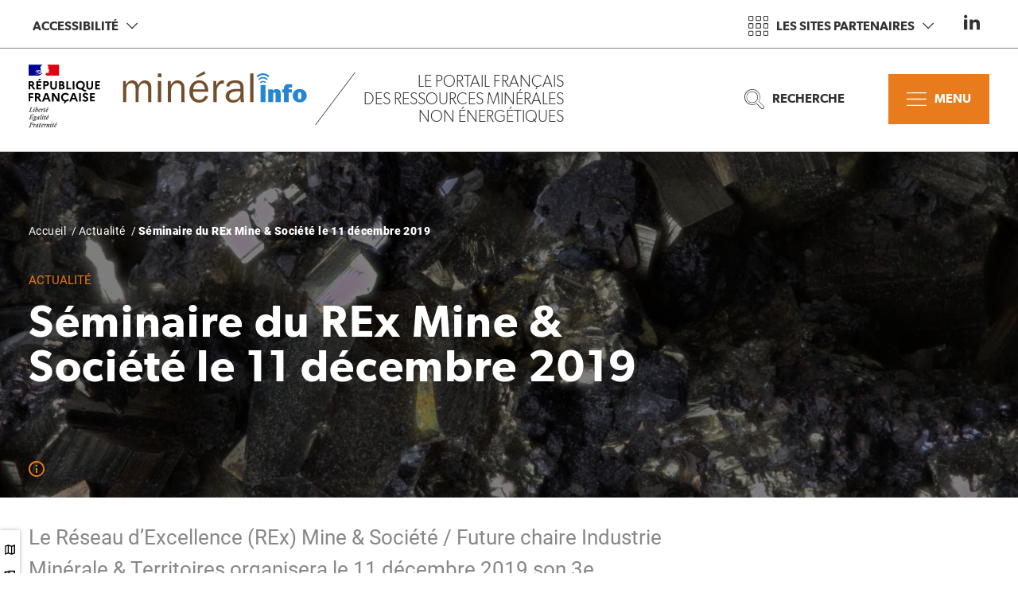

--- FILE ---
content_type: text/html; charset=UTF-8
request_url: https://www.mineralinfo.fr/fr/actualite/actualite/seminaire-du-rex-mine-societe-11-decembre-2019
body_size: 116317
content:
<!DOCTYPE html>
<html lang="fr" dir="ltr" prefix="og: https://ogp.me/ns#">
  <head>
    <meta charset="utf-8" />
<script>var _paq = _paq || [];(function(){var u=(("https:" == document.location.protocol) ? "https://wwwstats.brgm.fr/" : "http://wwwstats.brgm.fr/");_paq.push(["setSiteId", "63"]);_paq.push(["setTrackerUrl", u+"matomo.php"]);if (!window.matomo_search_results_active) {_paq.push(["trackPageView"]);}_paq.push(["setIgnoreClasses", ["no-tracking","colorbox"]]);_paq.push(["enableLinkTracking"]);var d=document,g=d.createElement("script"),s=d.getElementsByTagName("script")[0];g.type="text/javascript";g.defer=true;g.async=true;g.src=u+"matomo.js";s.parentNode.insertBefore(g,s);})();</script>
<meta name="description" content="Le Réseau d’Excellence (REx) Mine &amp; Société / Future chaire Industrie Minérale &amp; Territoires organisera le 11 décembre 2019 son 3e séminaire scientifique et technique à l’École des Mines Paris Tech." />
<link rel="canonical" href="https://www.mineralinfo.fr/fr/actualite/actualite/seminaire-du-rex-mine-societe-11-decembre-2019" />
<link rel="image_src" href="https://www.mineralinfo.fr/sites/default/files/images/2020-12/mineralinfo_rex_visuel.jpg" />
<meta property="og:site_name" content="BRGM" />
<meta property="og:type" content="article" />
<meta property="og:url" content="https://www.mineralinfo.fr/fr/actualite/actualite/seminaire-du-rex-mine-societe-11-decembre-2019" />
<meta property="og:title" content="Séminaire du REx Mine &amp; Société le 11 décembre 2019 | MineralInfo" />
<meta property="og:description" content="Le Réseau d’Excellence (REx) Mine &amp; Société / Future chaire Industrie Minérale &amp; Territoires organisera le 11 décembre 2019 son 3e séminaire scientifique et technique à l’École des Mines Paris Tech." />
<meta property="og:image" content="https://www.mineralinfo.fr/sites/default/files/images/2020-12/mineralinfo_rex_visuel.jpg" />
<meta name="twitter:card" content="summary_large_image" />
<meta name="twitter:site" content="@BRGM_fr" />
<meta name="twitter:description" content="Le Réseau d’Excellence (REx) Mine &amp; Société / Future chaire Industrie Minérale &amp; Territoires organisera le 11 décembre 2019 son 3e séminaire scientifique et technique à l’École des Mines Paris Tech." />
<meta name="twitter:title" content="Séminaire du REx Mine &amp; Société le 11 décembre 2019 | MineralInfo" />
<meta name="twitter:creator" content="@BRGM_fr" />
<meta name="twitter:image" content="https://www.mineralinfo.fr/sites/default/files/images/2020-12/mineralinfo_rex_visuel.jpg" />
<meta name="Generator" content="Drupal 10 (https://www.drupal.org)" />
<meta name="MobileOptimized" content="width" />
<meta name="HandheldFriendly" content="true" />
<meta name="viewport" content="width=device-width, initial-scale=1, maximum-scale=1" />
<script type="application/ld+json">{
    "@context": "https://schema.org",
    "@graph": [
        {
            "@type": "Article",
            "headline": "Séminaire du REx Mine \u0026 Société le 11 décembre 2019 | MineralInfo",
            "name": "Séminaire du REx Mine \u0026 Société le 11 décembre 2019 | MineralInfo",
            "description": "Le Réseau d’Excellence (REx) Mine \u0026 Société / Future chaire Industrie Minérale \u0026 Territoires organisera le 11 décembre 2019 son 3e séminaire scientifique et technique à l’École des Mines Paris Tech.",
            "image": {
                "@type": "ImageObject",
                "representativeOfPage": "True",
                "url": "https://www.mineralinfo.fr/sites/default/files/images/2020-12/mineralinfo_rex_visuel.jpg"
            },
            "datePublished": "2019-11-25T13:00:00+0100",
            "isAccessibleForFree": "True",
            "dateModified": "2020-12-18T10:13:42+0100",
            "mainEntityOfPage": "https://www.mineralinfo.fr/fr/actualite/actualite/seminaire-du-rex-mine-societe-11-decembre-2019"
        },
        {
            "@type": "Organization",
            "@id": "https://www.mineralinfo.fr/fr",
            "name": "MineralInfo",
            "url": "https://www.mineralinfo.fr/fr",
            "telephone": "+33 (0)2 38 64 34 34",
            "address": {
                "@type": "PostalAddress",
                "streetAddress": "3 avenue Claude-Guillemin - BP 36009",
                "addressLocality": "Orléans Cedex 2",
                "postalCode": "45060",
                "addressCountry": "France"
            }
        },
        {
            "@type": "WebPage",
            "breadcrumb": {
                "@type": "BreadcrumbList",
                "itemListElement": [
                    {
                        "@type": "ListItem",
                        "position": 1,
                        "name": "Accueil",
                        "item": "https://www.mineralinfo.fr/fr"
                    },
                    {
                        "@type": "ListItem",
                        "position": 2,
                        "name": "Actualité",
                        "item": "https://www.mineralinfo.fr/fr/tag/actualite"
                    },
                    {
                        "@type": "ListItem",
                        "position": 3,
                        "name": "Séminaire du REx Mine \u0026 Société le 11 décembre 2019",
                        "item": "https://www.mineralinfo.fr/fr/actualite/actualite/seminaire-du-rex-mine-societe-11-decembre-2019"
                    }
                ]
            }
        },
        {
            "@type": "WebSite",
            "@id": "https://www.mineralinfo.fr/fr/actualite/actualite/seminaire-du-rex-mine-societe-11-decembre-2019",
            "name": "BRGM",
            "url": "https://www.mineralinfo.fr/fr/actualite/actualite/seminaire-du-rex-mine-societe-11-decembre-2019"
        }
    ]
}</script>
<link rel="icon" href="/core/misc/favicon.ico" type="image/vnd.microsoft.icon" />
<link rel="alternate" hreflang="fr" href="https://www.mineralinfo.fr/fr/actualite/actualite/seminaire-du-rex-mine-societe-11-decembre-2019" />

    <title>Séminaire du REx Mine &amp; Société le 11 décembre 2019 | MineralInfo</title>
    <link rel="stylesheet" media="all" href="/themes/contrib/stable/css/core/components/progress.module.css?t8qz9p" />
<link rel="stylesheet" media="all" href="/themes/contrib/stable/css/core/components/ajax-progress.module.css?t8qz9p" />
<link rel="stylesheet" media="all" href="/themes/contrib/stable/css/system/components/align.module.css?t8qz9p" />
<link rel="stylesheet" media="all" href="/themes/contrib/stable/css/system/components/fieldgroup.module.css?t8qz9p" />
<link rel="stylesheet" media="all" href="/themes/contrib/stable/css/system/components/container-inline.module.css?t8qz9p" />
<link rel="stylesheet" media="all" href="/themes/contrib/stable/css/system/components/clearfix.module.css?t8qz9p" />
<link rel="stylesheet" media="all" href="/themes/contrib/stable/css/system/components/details.module.css?t8qz9p" />
<link rel="stylesheet" media="all" href="/themes/contrib/stable/css/system/components/hidden.module.css?t8qz9p" />
<link rel="stylesheet" media="all" href="/themes/contrib/stable/css/system/components/item-list.module.css?t8qz9p" />
<link rel="stylesheet" media="all" href="/themes/contrib/stable/css/system/components/js.module.css?t8qz9p" />
<link rel="stylesheet" media="all" href="/themes/contrib/stable/css/system/components/nowrap.module.css?t8qz9p" />
<link rel="stylesheet" media="all" href="/themes/contrib/stable/css/system/components/position-container.module.css?t8qz9p" />
<link rel="stylesheet" media="all" href="/themes/contrib/stable/css/system/components/reset-appearance.module.css?t8qz9p" />
<link rel="stylesheet" media="all" href="/themes/contrib/stable/css/system/components/resize.module.css?t8qz9p" />
<link rel="stylesheet" media="all" href="/themes/contrib/stable/css/system/components/system-status-counter.css?t8qz9p" />
<link rel="stylesheet" media="all" href="/themes/contrib/stable/css/system/components/system-status-report-counters.css?t8qz9p" />
<link rel="stylesheet" media="all" href="/themes/contrib/stable/css/system/components/system-status-report-general-info.css?t8qz9p" />
<link rel="stylesheet" media="all" href="/themes/contrib/stable/css/system/components/tablesort.module.css?t8qz9p" />
<link rel="stylesheet" media="all" href="/modules/contrib/extlink/css/extlink.css?t8qz9p" />
<link rel="stylesheet" media="all" href="/modules/contrib/paragraphs/css/paragraphs.unpublished.css?t8qz9p" />
<link rel="stylesheet" media="all" href="/modules/contrib/simple_popup_blocks/css/simple_popup_blocks.css?t8qz9p" />
<link rel="stylesheet" media="all" href="/modules/contrib/tacjs/assets/vendor/tarteaucitron.js/css/tarteaucitron.css?t8qz9p" />
<link rel="stylesheet" media="all" href="/themes/custom/brgm_theme/assets/css/select2.css?t8qz9p" />
<link rel="stylesheet" media="all" href="/themes/custom/brgm_theme/assets/css/critical.css?t8qz9p" />
<link rel="stylesheet" media="all" href="/themes/custom/brgm_theme/assets/css/main.css?t8qz9p" />
<link rel="stylesheet" media="print" href="/themes/custom/brgm_theme/assets/css/print.css?t8qz9p" />
<link rel="stylesheet" media="all" href="/themes/custom/brgm_theme/assets/css/theming.default.css?t8qz9p" />
<link rel="stylesheet" media="all" href="/themes/custom/mineralinfo_theme/assets/css/critical.css?t8qz9p" />
<link rel="stylesheet" media="all" href="/themes/custom/mineralinfo_theme/assets/css/main.css?t8qz9p" />
<link rel="stylesheet" media="all" href="/themes/custom/mineralinfo_theme/assets/css/theming.css?t8qz9p" />

    
  </head>
  <body>
        <a href="#main-content" class="visually-hidden focusable">
      Aller au contenu principal
    </a>
    
      <div class="dialog-off-canvas-main-canvas" data-off-canvas-main-canvas>
    <div class="global-wrapper">
  <!--[if lt IE 10]>
  <div class="browsehappy">
    <div class="site-content">
      <p>Vous utilisez un <strong>ancien</strong> navigateur. Ce site risque de ne pas s'afficher correctement. <a href="http://browsehappy.com/">Mettez à jour votre navigateur</a> pour améliorer votre expérience.</p>
    </div>
  </div>
  <![endif]-->

  
  <header role='banner'  class="page-header-wrapper -header-white">
    <section class="header-top">
      <div class="site-content">
        <div class="header-wrapper">
          <!-- Accessibility -->
          <div class="bk-btn-with-submenu">
            <button type="button" class="btn -ir -no-border js-toggle-sub-menu" aria-expanded="false">
              Accessibilité
              <span class="icon-chevron-down"></span>
            </button>
            <div class="sub-menu">
              <button type="button" class="btn -no-border js-close-sub-menu focus-first-item"><span class="icon-close"></span></button>
              
        <div class="bk-tooltip-img__wrapper">
  <picture>
    <source data-srcset="https://www.mineralinfo.fr/sites/default/files/styles/menu_background_image/public/images/2022-10/LM030006_drak_0.jpg.webp" srcset="#" media="(min-width: 768px)">
    <source data-srcset="https://www.mineralinfo.fr/sites/default/files/styles/menu_background_image__mobile/public/images/2022-10/LM030006_drak_0.jpg.webp" srcset="#" media="(max-width: 768px)">
    <img  loading="lazy" title="Le principal minerai présent sur le site de la mine de Salsigne, qui affleure à la surface, est de l’arsénopyrite riche en fer, en souffre et en arsenic (de 7 à 20% par tonne) et contenant quelques grammes d’or par tonne (Aude, 2012). - © Laurent Mignaux - Terra" alt="Mine de Salsigne" class="of-cover lazy" data-src="https://www.mineralinfo.fr/sites/default/files/styles/menu_background_image/public/images/2022-10/LM030006_drak_0.jpg.webp" width="1920" height="950" src="#">
  </picture>

<img class='of-cover original' data-src="https://www.mineralinfo.fr/sites/default/files/styles/popin_zoom/public/images/2022-10/LM030006_drak_0.jpg.webp" width="1600" height="1064" >

  <div class="bk-tooltip-img js-tooltip-img">
    <button class="js-tooltip-img-btn" aria-expanded="false" data-content="&lt;p&gt;Le principal minerai présent sur le site de la mine de Salsigne, qui affleure à la surface, est de l’arsénopyrite riche en fer, en souffre et en arsenic (de 7 à 20% par tonne) et contenant quelques grammes d’or par tonne (Aude, 2012).&lt;/p&gt;
&lt;p&gt;© Laurent Mignaux - Terra&lt;/p&gt;
"><span class="icon-info"></span></button>
  </div>
</div>

  
              <div class="sub-menu-wrapper">
                <div class="site-content">
                  <div class="bk-access-actions">
  <button class="btn-contrast js-toggle-contrast" type="button" title="Modifier le contraste">
    <span class="text">Modifier le contraste</span>
    <span class="icon-contraste"></span>
  </button>

  <div class="font-size-section">
    <div class="text">Modifier la taille du texte</div>
    <ul class="js-fz-btns" data-min="10" data-max="24" data-selector=".page-content-wrapper">
      <li><button type="button" data-action="decrease" class="icon-minus" title="Decrease"><span class="out">Decrease</span></button></li>
      <li><button type="button" data-action="reset" class="ico-a -big" title="Reset"><span class="out">Reset</span></button></li>
      <li><button type="button" data-action="increase" class="icon-plus" title="Increase"><span class="out">Increase</span></button></li>
    </ul>
  </div>

      <div class="btn-wrapper-center">
      <a href="/fr/accessibilite-du-site" class="btn -xl -white focus-last-item" hreflang="fr">Accessibilité du site</a>
    </div>
  </div>
                </div>
              </div>
            </div>
          </div>

          
          <!-- BRGM on the web -->
                      <div class="ml-auto bk-btn-with-submenu">
              <button type="button" class="btn -ir -il -no-border js-toggle-sub-menu js-btn-on-the-web" aria-expanded="false">
                
          <svg xmlns="http://www.w3.org/2000/svg" xmlns:xlink="http://www.w3.org/1999/xlink" version="1.1" id="Calque_1" x="0px" y="0px" viewBox="0 0 32 32" style="enable-background:new 0 0 32 32;" xml:space="preserve">
<style type="text/css">
	.st0{fill:currentColor;}
</style>
<path d="M18.6,32h-5.1c-1,0-1.8-0.8-1.8-1.8v-4.5c0-1,0.8-1.8,1.8-1.8h5.1c1,0,1.8,0.8,1.8,1.8v4.5C20.3,31.2,19.5,32,18.6,32  L18.6,32L18.6,32z M13.4,25.3L13.4,25.3c-0.2,0-0.4,0.2-0.4,0.4v4.5c0,0.2,0.2,0.4,0.4,0.4l0,0h5.1c0.2,0,0.4-0.2,0.4-0.4l0,0v-4.5  c0-0.2-0.2-0.4-0.4-0.4l0,0l0,0L13.4,25.3z"></path>
<path d="M18.6,8h-5.1c-1,0-1.8-0.8-1.8-1.8V1.8c0-1,0.8-1.8,1.8-1.8h5.1c1,0,1.8,0.8,1.8,1.8v4.5v0C20.3,7.3,19.5,8,18.6,8L18.6,8  L18.6,8z M13.4,1.3L13.4,1.3c-0.2,0-0.4,0.2-0.4,0.4v4.5l0,0c0,0.2,0.2,0.4,0.4,0.4h5.1c0.2,0,0.4-0.2,0.4-0.4l0,0l0,0V1.8  c0-0.2-0.2-0.4-0.4-0.4l0,0l0,0L13.4,1.3z"></path>
<path d="M6.3,20.3H1.8c-1,0-1.8-0.8-1.8-1.8v-5.1c0-1,0.8-1.8,1.8-1.8h4.5c1,0,1.8,0.8,1.8,1.8v5.1C8,19.5,7.3,20.3,6.3,20.3  L6.3,20.3z M1.8,13c-0.2,0-0.4,0.2-0.4,0.4l0,0v5.1c0,0.2,0.2,0.4,0.4,0.4l0,0h4.5c0.2,0,0.4-0.2,0.4-0.4v-5.1l0,0  c0-0.2-0.2-0.4-0.4-0.4l0,0L1.8,13z"></path>
<path d="M30.2,8h-4.5c-1,0-1.8-0.8-1.8-1.8V1.8c0-1,0.8-1.8,1.8-1.8h4.5c1,0,1.8,0.8,1.8,1.8v4.5v0C32,7.2,31.2,8,30.2,8L30.2,8  L30.2,8z M25.7,1.3L25.7,1.3c-0.2,0-0.4,0.2-0.4,0.4v4.5l0,0c0,0.2,0.2,0.4,0.4,0.4h4.5c0.2,0,0.4-0.2,0.4-0.4l0,0l0,0V1.8  c0-0.2-0.2-0.4-0.4-0.4l0,0l0,0L25.7,1.3z"></path>
<path d="M18.6,20.3h-5.1c-1,0-1.8-0.8-1.8-1.8v-5.1c0-1,0.8-1.8,1.8-1.8h5.1c1,0,1.8,0.8,1.8,1.8v5.1C20.3,19.5,19.5,20.3,18.6,20.3  L18.6,20.3L18.6,20.3z M13.4,13c-0.2,0-0.4,0.2-0.4,0.4l0,0v5.1c0,0.2,0.2,0.4,0.4,0.4l0,0h5.1l0,0c0.2,0,0.4-0.2,0.4-0.4v-5.1  c0-0.2-0.2-0.4-0.4-0.4l0,0L13.4,13z"></path>
<path d="M30.2,32h-4.5c-1,0-1.8-0.8-1.8-1.8v-4.5c0-1,0.8-1.8,1.8-1.8h4.5c1,0,1.8,0.8,1.8,1.8v4.5C32,31.2,31.2,32,30.2,32L30.2,32  z M25.7,25.3L25.7,25.3c-0.2,0-0.4,0.2-0.4,0.4v4.5c0,0.2,0.2,0.4,0.4,0.4l0,0h4.5c0.2,0,0.4-0.2,0.4-0.4l0,0v-4.5  c0-0.2-0.2-0.4-0.4-0.4l0,0l0,0L25.7,25.3z"></path>
<path d="M30.2,20.3h-4.5c-1,0-1.8-0.8-1.8-1.8v-5.1c0-1,0.8-1.8,1.8-1.8h4.5c1,0,1.8,0.8,1.8,1.8v5.1C32,19.5,31.2,20.3,30.2,20.3  L30.2,20.3z M25.7,13c-0.2,0-0.4,0.2-0.4,0.4l0,0v5.1c0,0.2,0.2,0.4,0.4,0.4l0,0h4.5l0,0c0.2,0,0.4-0.2,0.4-0.4v-5.1  c0-0.2-0.2-0.4-0.4-0.4l0,0L25.7,13z"></path>
<path d="M6.3,32H1.8c-1,0-1.8-0.8-1.8-1.8v-4.5c0-1,0.8-1.8,1.8-1.8h4.5c1,0,1.8,0.8,1.8,1.8v4.5C8,31.2,7.2,32,6.3,32L6.3,32z   M1.8,25.3L1.8,25.3c-0.2,0-0.4,0.2-0.4,0.4v4.5c0,0.2,0.2,0.4,0.4,0.4l0,0h4.5c0.2,0,0.4-0.2,0.4-0.4l0,0l0,0v-4.5  c0-0.2-0.2-0.4-0.4-0.4l0,0L1.8,25.3z"></path>
<path d="M6.3,8H1.8C0.8,8,0,7.3,0,6.3V1.8C0,0.8,0.8,0,1.8,0h4.5c0,0,0,0,0,0C7.3,0,8,0.8,8,1.8v4.5v0C8,7.3,7.3,8,6.3,8L6.3,8  L6.3,8z M1.8,1.3L1.8,1.3c-0.2,0-0.4,0.2-0.4,0.4v4.5l0,0c0,0.2,0.2,0.4,0.4,0.4h4.5c0.2,0,0.4-0.2,0.4-0.4l0,0l0,0V1.8  c0-0.2-0.2-0.4-0.4-0.4l0,0L1.8,1.3z"></path>
</svg>
    
                <span class="text">Les sites partenaires</span>
                <span class="icon-chevron-down"></span>
              </button>
              <div class="sub-menu">
                <button type="button" class="btn -no-border js-close-sub-menu focus-first-item"><span class="icon-close"></span></button>
                
        <div class="bk-tooltip-img__wrapper">
  <picture>
    <source data-srcset="https://www.mineralinfo.fr/sites/default/files/styles/menu_background_image/public/images/2022-10/LM030006_drak_0.jpg.webp" srcset="#" media="(min-width: 768px)">
    <source data-srcset="https://www.mineralinfo.fr/sites/default/files/styles/menu_background_image__mobile/public/images/2022-10/LM030006_drak_0.jpg.webp" srcset="#" media="(max-width: 768px)">
    <img  loading="lazy" title="Le principal minerai présent sur le site de la mine de Salsigne, qui affleure à la surface, est de l’arsénopyrite riche en fer, en souffre et en arsenic (de 7 à 20% par tonne) et contenant quelques grammes d’or par tonne (Aude, 2012). - © Laurent Mignaux - Terra" alt="Mine de Salsigne" class="of-cover lazy" data-src="https://www.mineralinfo.fr/sites/default/files/styles/menu_background_image/public/images/2022-10/LM030006_drak_0.jpg.webp" width="1920" height="950" src="#">
  </picture>

<img class='of-cover original' data-src="https://www.mineralinfo.fr/sites/default/files/styles/popin_zoom/public/images/2022-10/LM030006_drak_0.jpg.webp" width="1600" height="1064" >

  <div class="bk-tooltip-img js-tooltip-img">
    <button class="js-tooltip-img-btn" aria-expanded="false" data-content="&lt;p&gt;Le principal minerai présent sur le site de la mine de Salsigne, qui affleure à la surface, est de l’arsénopyrite riche en fer, en souffre et en arsenic (de 7 à 20% par tonne) et contenant quelques grammes d’or par tonne (Aude, 2012).&lt;/p&gt;
&lt;p&gt;© Laurent Mignaux - Terra&lt;/p&gt;
"><span class="icon-info"></span></button>
  </div>
</div>

  
                <div class="sub-menu-wrapper">
                  <div class="site-content">
                    <div class="bk-on-the-web js-bk-on-the-web">
  <!-- GRID -->
  <div class="otw-left">
    <div class="grid -m-gutter">
            
          <div class="grid__cell 1/3 1/2--tablet">
      <a href="https://www.ecologie.gouv.fr"  class="paragraph paragraph--type--site-top-header paragraph--view-mode--top-header-one-column bk-on-the-web-thumbnail">
                        <div class="thumbnail-image" style="background-image: url('/sites/default/files/styles/top_header_one_column/public/images/2021-01/panneaux_photovoltaiques_cd-te-nrel.jpg?h=2075fdba');"></div>
                <div class="thumbnail-overlay"></div>
                  <div class="thumbnail-content">
            <div class="thumbnail-title">
            <div>MTECT</div>
      </div>            <div class="thumbnail-text">
            <div>Ministère de la Transition Ecologique et de la Cohésion des Territoires</div>
      </div>          </div>
                    </a>
  </div>
          <div class="grid__cell 1/3 1/2--tablet">
      <a href="https://www.enseignementsup-recherche.gouv.fr/"  class="paragraph paragraph--type--site-top-header paragraph--view-mode--top-header-one-column bk-on-the-web-thumbnail">
                        <div class="thumbnail-image" style="background-image: url('/sites/default/files/styles/top_header_one_column/public/images/2020-11/necker_950x245.jpg?h=06659a9a');"></div>
                <div class="thumbnail-overlay"></div>
                  <div class="thumbnail-content">
            <div class="thumbnail-title">
            <div>MESR</div>
      </div>            <div class="thumbnail-text">
            <div>Ministère de l&#039;Enseignement supérieur et de la Recherche</div>
      </div>          </div>
                    </a>
  </div>
          <div class="grid__cell 1/3 1/2--tablet">
      <a href="https://www.diplomatie.gouv.fr"  class="paragraph paragraph--type--site-top-header paragraph--view-mode--top-header-one-column bk-on-the-web-thumbnail">
                        <div class="thumbnail-image" style="background-image: url('/sites/default/files/styles/top_header_one_column/public/images/2021-04/59dbe2a4e038b6f72b73e1e11f0558.jpg?h=a955cd85');"></div>
                <div class="thumbnail-overlay"></div>
                  <div class="thumbnail-content">
            <div class="thumbnail-title">
            <div>MEAE</div>
      </div>            <div class="thumbnail-text">
            <div>Ministère de l&#039;Europe et des Affaires étrangères</div>
      </div>          </div>
                    </a>
  </div>
          <div class="grid__cell 1/3 1/2--tablet">
      <a href="https://www.brgm.fr"  class="paragraph paragraph--type--site-top-header paragraph--view-mode--top-header-one-column bk-on-the-web-thumbnail">
                        <div class="thumbnail-image" style="background-image: url('/sites/default/files/styles/top_header_one_column/public/images/2020-11/P1050450.jpg?h=34bbd072');"></div>
                <div class="thumbnail-overlay"></div>
                  <div class="thumbnail-content">
            <div class="thumbnail-title">
            <div>BRGM</div>
      </div>            <div class="thumbnail-text">
            <div>Service géologique national</div>
      </div>          </div>
                    </a>
  </div>
          <div class="grid__cell 1/3 1/2--tablet">
      <a href="https://lasim.org/"  class="paragraph paragraph--type--site-top-header paragraph--view-mode--top-header-one-column bk-on-the-web-thumbnail">
                        <div class="thumbnail-image" style="background-image: url('/sites/default/files/styles/top_header_one_column/public/images/2021-10/1200px-Logo_sim_2020.svg.png?h=895ea3c2');"></div>
                <div class="thumbnail-overlay"></div>
                  <div class="thumbnail-content">
            <div class="thumbnail-title">
            <div>SIM</div>
      </div>            <div class="thumbnail-text">
            <div>Société de l&#039;Industrie Minérale</div>
      </div>          </div>
                    </a>
  </div>
          <div class="grid__cell 1/3 1/2--tablet">
      <a href="https://www.geosoc.fr"  class="paragraph paragraph--type--site-top-header paragraph--view-mode--top-header-one-column bk-on-the-web-thumbnail">
                        <div class="thumbnail-image" style="background-image: url('/sites/default/files/styles/top_header_one_column/public/images/2021-10/SGF.png?h=e51052eb');"></div>
                <div class="thumbnail-overlay"></div>
                  <div class="thumbnail-content">
            <div class="thumbnail-title">
            <div>SGF</div>
      </div>            <div class="thumbnail-text">
            <div>Société Géologique de France</div>
      </div>          </div>
                    </a>
  </div>
    
    </div>
  </div>

  <!-- LIST -->
      <div class="otw-right">
      <div class="bk-on-the-web-listing">
        <div class="listing-title">Autres sites web</div>
        
<ul class="listing-list">
              <li>
      <a href="https://www.a3m-asso.fr"  class="theming-color-hover">Alliance des Minerais, Minéraux et Métaux (A3M)</a>
    </li>
              <li>
      <a href="https://www.mi-france.fr/"  class="theming-color-hover">Minéraux Industriels de France (MI-France)</a>
    </li>
              <li>
      <a href="https://www.unicem.fr/"  class="theming-color-hover">Union Nationale des Industries de Carrières et Matériaux de Construction (UNICE…</a>
    </li>
              <li>
      <a href="https://www.ofremi.fr/fr"  class="theming-color-hover">L&#039;Observatoire français des ressources minérales pour les filières industrielle…</a>
    </li>
  </ul>

              </div>
    </div>
  </div>
                  </div>
                </div>
              </div>
            </div>
          
          <!-- Social network -->
          <div class="bk-social-network">
            
  <ul class="social-network-list">
          <li>
        
  <a
    href="https://www.linkedin.com/company/mineralinfo/"
     class="paragraph paragraph--type--social-network paragraph--view-mode--default social-item" title="LinkedIn"
    style="color: #0077B5"  >
          
      <svg xmlns="http://www.w3.org/2000/svg" xmlns:xlink="http://www.w3.org/1999/xlink" version="1.1" id="Calque_1" x="0px" y="0px" viewBox="0 0 500 464.3" style="enable-background:new 0 0 500 464.3;" xml:space="preserve">
<style type="text/css">
	.st0{fill:currentColor;}
</style>
<path style="fill-rule:evenodd;clip-rule:evenodd;" d="M178.6,142.9h98.8v50.6h1.4c13.8-24.7,47.4-50.6,97.6-50.6  c104.3,0,123.6,64.9,123.6,149.4v172H397V311.8c0-36.4-0.8-83.2-53.6-83.2c-53.6,0-61.9,39.6-61.9,80.5v155.2H178.6V142.9  L178.6,142.9z M107.2,53.6c0,29.6-24,53.6-53.6,53.6S0,83.1,0,53.6C0,24,24,0,53.6,0S107.2,24,107.2,53.6z M0,142.9h107.2v321.4H0  V142.9z"></path>
</svg>
  
      </a>

      </li>
      </ul>

          </div>
        </div>
      </div>
    </section>

    <section class="header-bottom">
      <div class="site-content">
        <div class="header-wrapper">
          <!-- Main logo -->
          <div class="header-logo ">
            <a href="https://www.mineralinfo.fr/fr">
              <img alt="logo état mineralInfo" title="MineralInfo" class="main-logo" data-src="/sites/default/files/logos/2021-04/logo-mineralinfo-etat-couleurs.svg" height="79" width="64" src="/sites/default/files/logos/2021-04/logo-mineralinfo-etat-couleurs.svg" />

            </a>
          </div>
          

          <!-- Title and partners logo -->
                    <div class="wrapper-oblique-line">
            <div class="header-title">
              <div class="title-sentence-1">
            <div>Le portail français</div>
      </div>
              <div class="title-sentence-2">
            <div>des ressources minérales</div>
      </div>
              <div class="title-sentence-3">
            <div>non énergétiques</div>
      </div>
            </div>
            <div class="header-logo ">
              
            </div>
          </div>
          
          <!-- Search -->
                      <div class="bk-btn-with-submenu ml-auto tablet-hidden">
              <button type="button" class="btn -il -no-border js-toggle-sub-menu" aria-expanded="false">
                
      <svg xmlns="http://www.w3.org/2000/svg" xmlns:xlink="http://www.w3.org/1999/xlink" version="1.1" id="Calque_1" x="0px" y="0px" viewBox="0 0 32 32" style="enable-background:new 0 0 32 32;" xml:space="preserve">
<style type="text/css">
	.st0{fill:currentColor;}
</style>
<path d="M7.2,5.4c-4.1,3-5,8.8-2.1,12.9c1.4,2,3.6,3.3,6.1,3.8c0.5,0.1,0.9,0.1,1.5,0.1c2,0,3.9-0.6,5.4-1.8  c0.8-0.6,1.5-1.3,2.1-2.1c2.3-3.3,2.3-7.6,0-10.9C17.1,3.3,11.3,2.3,7.2,5.4z M19.3,17.8c-0.5,0.7-1.2,1.4-1.9,1.9  c-1.9,1.3-4.1,1.9-6.3,1.5s-4.2-1.5-5.5-3.4c-2.7-3.8-1.8-9,2-11.8c1.5-1.1,3.3-1.6,4.9-1.6c2.6,0,5.2,1.2,6.8,3.5  C21.6,10.9,21.6,14.9,19.3,17.8L19.3,17.8z"></path>
<path d="M31.4,27.4L31.4,27.4l-8.1-8.2c1.3-2,1.9-4.3,1.9-6.7C25.2,5.6,19.6,0,12.5,0C5.6,0,0,5.6,0,12.7s5.6,12.7,12.5,12.7l0,0  c2.3,0,4.7-0.7,6.7-1.9l7.9,7.9c0.6,0.6,1.3,0.8,2,0.8s1.4-0.2,2-0.8C32.2,30.2,32.4,28.6,31.4,27.4L31.4,27.4z M30.6,30.6  c-0.8,0.8-2.1,0.8-2.8,0l-8.4-8.3l-0.2,0.2c-1.9,1.3-4.1,2-6.4,2c-6.4,0-11.7-5.3-11.7-11.8c0-6.4,5.3-11.7,11.7-11.7  s11.7,5.3,11.7,11.8c0,2.3-0.7,4.6-2,6.4l-0.1,0.1l8.3,8.3C31.4,28.6,31.4,29.9,30.6,30.6L30.6,30.6z"></path>
</svg>
  
                Recherche
              </button>
              <div class="sub-menu">
                <button type="button" class="btn -no-border js-close-sub-menu focus-first-item"><span class="icon-close"></span></button>
                                <div class="sub-menu-wrapper -search">
                  <div class="full-width top-search" style="background-image: url('https://www.mineralinfo.fr/sites/default/files/styles/menu_background_image/public/images/2022-10/LM030006_drak_0.jpg.webp');">
                    <div class="site-content">
                      <div class="bk-search-header js-search-header">
  <h3 class="title">
            <div>Rechercher dans MinéralInfo</div>
      </h3>
  <div class="bk-formulaire">
  <form class="searchbar-form js-form-parsley" data-drupal-selector="searchbar-form-2" action="/fr/actualite/actualite/seminaire-du-rex-mine-societe-11-decembre-2019" method="post" id="searchbar-form--2" accept-charset="UTF-8" data-parsley-error-message="* Please fill the required fields">
    <div class="1/1">
  
        <div class="js-form-item form-item js-form-type-search form-item-search js-form-item-search field-wrapper">
              <label class="out" for="edit-search--2">Search<span class="required-asterisk"></span></label>
  
                <div class="parsley-class-handler theming-color">
      <input class="placeholder js-searchbar form-search" data-delay="500" data-twig-suggestion="searchbar-form--2" data-drupal-selector="edit-search" type="search" id="edit-search--2" name="search" value="" size="60" maxlength="128" placeholder="Tapez votre requête..." />

    </div>
                  </div>
<div id="searchbar_autocomplete"></div>
</div>

<button class="js-searchbar-submit button js-form-submit form-submit btn -white focus-last-item" data-twig-suggestion="searchbar-form--2" data-drupal-selector="edit-submit" type="submit" id="edit-submit--5" name="op" value="OK">
  <span class="js-searchbar-submit-text">
    OK
    
  </span>
  <span class="js-preloader loader--search out"></span>
</button>
<input autocomplete="off" data-twig-suggestion="searchbar-form--2" data-drupal-selector="form-itvc15ed-b1solo-jtlclxlnlfmkeql81s2jivjzkyk" type="hidden" name="form_build_id" value="form-iTvC15ED-b1soLO_jTLcLXLNlFmKEQl81s2JIVJZKyk" />
<input data-twig-suggestion="searchbar-form--2" data-drupal-selector="edit-searchbar-form-2" type="hidden" name="form_id" value="searchbar_form" />


  </form>
</div>


 </div>
                    </div>
                  </div>

                  <div class="bk-formulaire">
  <form class="advanced-search-primary-filters-form js-form-parsley" data-drupal-selector="advanced-search-primary-filters-form" action="/fr/actualite/actualite/seminaire-du-rex-mine-societe-11-decembre-2019" method="post" id="advanced-search-primary-filters-form" accept-charset="UTF-8" data-parsley-error-message="* Please fill the required fields">
    <div class="bk-sub-search js-sub-search">
  <input autocomplete="off" data-twig-suggestion="advanced-search-primary-filters-form" data-drupal-selector="form-nch178zaq7t6joahnn7glil5j2l-3npwrbgxsp9yxvs" type="hidden" name="form_build_id" value="form-nCh178zaq7T6JOAHnn7gLil5J2L_3NPWrbgXsp9YXVs" />

  
  <input data-twig-suggestion="advanced-search-primary-filters-form" data-drupal-selector="edit-advanced-search-primary-filters-form" type="hidden" name="form_id" value="advanced_search_primary_filters_form" />

  <div class="full-width bg-white">
    <div class="site-content">
      <div class="bk-accordion -search">
        <a href="#" role="button" class="js-accordion accordion-header -white" aria-expanded="true">
          <div class="accordion-step">
            <div class="title">Recherche avancée spécifique dans les bases de données du BRGM</div>
            <div class="wrapper-subtitle">
              <span class="icon-info"></span>
              <h4 class="text like-h4">
                <p>Vous recherchez dans les bases de données des carrières et matériaux, gîtes et gisements et rapports de BRGM</p>

              </h4>
            </div>
          </div>
          <div class="arrow-btn">
            <span class="icon-chevron-up"></span>
          </div>
        </a>
        <div class="accordion-content ">
          <div class="search-form-large">
            <div class="1/1">
              
        <div class="js-form-item form-item js-form-type-textfield form-item-what js-form-item-what form-no-label">
              <label for="edit-what" class="visually-hidden">Your search<span class="required-asterisk"></span></label>
  
                <div class="parsley-class-handler theming-color">
      <input data-twig-suggestion="advanced-search-primary-filters-form" data-drupal-selector="edit-what" type="text" id="edit-what" name="what" value="" size="64" maxlength="64" placeholder="Your search" class="form-text" />

    </div>
                  </div>

            </div>
              <button class="btn -white focus-last-item button js-form-submit form-submit" data-twig-suggestion="advanced-search-primary-filters-form" data-drupal-selector="edit-submit" type="submit" id="edit-submit--3" name="op" value="OK">
    OK
    
  </button>

          </div>

          <div class="bk-accordion -search">
            <a href="#" role="button" class="js-accordion accordion-header -white " aria-expanded="false">
              <div class="accordion-step">
                <h4 class="text like-h4">
                  <p>Recherche avancée dans les bases de données : carrières et matériaux, gîtes et gisements et rapports de BRGM</p>

                </h4>
              </div>
              <div class="arrow-btn">
                <span class="icon-chevron-up"></span>
              </div>
            </a>
            <div class="accordion-content ">
              <form>
                <div class="grid custom-fields -radio-xs">
                  <div class="grid__cell 1/4 1/1--standard 1/1--tablet">
                    <div class="radio-check">
                      
  <div class="js-form-item form-item js-form-type-radio form-item-datas-bank js-form-item-datas-bank custom-fields">
      <div class="parsley-class-handler theming-color">
    <span class="radio-check -inline">
      <span>
        <input checked data-id="all-choices" data-twig-suggestion="advanced-search-primary-filters-form" data-drupal-selector="edit-datasource-all" type="radio" id="edit-datasource-all" name="datas-bank" class="form-radio" value="all" />

            <label for="edit-datasource-all" class="option">Sur toutes les sources<span class="required-asterisk"></span></label>
  
      </span>
    </span>
  </div>
      </div>


                    </div>
                  </div>
                  <div class="grid__cell 1/4 1/2--standard 1/1--tablet">
                    <div class="like-h4">Banques de données</div>
                    
  <div class="js-form-item form-item js-form-type-radio form-item-datas-bank js-form-item-datas-bank custom-fields">
      <div class="parsley-class-handler theming-color">
    <span class="radio-check -inline">
      <span>
        <input data-id="car-and-mat" data-twig-suggestion="advanced-search-primary-filters-form" data-drupal-selector="edit-datasource-carmat" type="radio" id="edit-datasource-carmat" name="datas-bank" class="form-radio" value="carmat" />

            <label for="edit-datasource-carmat" class="option">Carrières et matériaux<span class="required-asterisk"></span></label>
  
      </span>
    </span>
  </div>
      </div>


                    
  <div class="js-form-item form-item js-form-type-radio form-item-datas-bank js-form-item-datas-bank custom-fields">
      <div class="parsley-class-handler theming-color">
    <span class="radio-check -inline">
      <span>
        <input data-id="git-and-gis" data-twig-suggestion="advanced-search-primary-filters-form" data-drupal-selector="edit-datasource-armada" type="radio" id="edit-datasource-armada" name="datas-bank" class="form-radio" value="armada" />

            <label for="edit-datasource-armada" class="option">Gisements<span class="required-asterisk"></span></label>
  
      </span>
    </span>
  </div>
      </div>


                  </div>
                  <div class="grid__cell 1/4 1/2--standard 1/1--tablet">
                    <div class="like-h4">Documents</div>
                    
  <div class="js-form-item form-item js-form-type-radio form-item-datas-bank js-form-item-datas-bank custom-fields">
      <div class="parsley-class-handler theming-color">
    <span class="radio-check -inline">
      <span>
        <input data-id="reports" data-twig-suggestion="advanced-search-primary-filters-form" data-drupal-selector="edit-datasource-pmb" type="radio" id="edit-datasource-pmb" name="datas-bank" class="form-radio" value="pmb" />

            <label for="edit-datasource-pmb" class="option">Rapports<span class="required-asterisk"></span></label>
  
      </span>
    </span>
  </div>
      </div>


                  </div>
                </div>

                <div style="display: none;" data-id-radio="car-and-mat">
                  <div class="grid inputs-txt-wrapper">
                    <div class="grid__cell 1/2 1/2--standard 1/1--tablet">
                      
        <div class="js-form-item form-item js-form-type-textfield form-item-where-carmat js-form-item-where-carmat form-no-label field-wrapper">
              <label for="edit-where-carmat" class="visually-hidden">Où<span class="required-asterisk"></span></label>
  
                <div class="parsley-class-handler theming-color">
      <input data-twig-suggestion="advanced-search-primary-filters-form" data-drupal-selector="edit-where-carmat" type="text" id="edit-where-carmat" name="where_carmat" value="" size="64" maxlength="64" placeholder="Où" class="form-text" />

    </div>
                  </div>

                      
  <div class="js-form-item form-item js-form-type-select form-item-substances js-form-item-substances form-no-label field-wrapper">
          <label for="edit-substances" class="visually-hidden">Substances<span class="required-asterisk"></span></label>
  
        <span class="styled-select parsley-class-handler theming-color">
        <select data-twig-suggestion="advanced-search-primary-filters-form" data-drupal-selector="edit-substances" id="edit-substances" name="substances" class="form-select"><option value="" selected="selected" 
                        >-- Substances --</option><option value="0" 
                        >ROCHES NATURELLES EXPLOITEES</option><option value="1" 
                        >- Roches sédimentaires carbonatées</option><option value="2" 
                        >- Roches sédimentaires détritiques</option><option value="3" 
                        >- Roches magmatiques plutoniques</option><option value="4" 
                        >- Roches magmatiques volcaniques</option><option value="5" 
                        >- Roches métamorphiques</option><option value="6" 
                        >- Roches alluvionnaires ou d&#039;altération</option><option value="7" 
                        >- Autres roches (tourbes)</option><option value="8" 
                        >MINERAUX NATURELS EXPLOITES</option><option value="9" 
                        >- Argiles</option><option value="10" 
                        >-- Argiles indifférenciées</option><option value="11" 
                        >-- Argiles communes</option><option value="12" 
                        >-- Argiles spéciales (attapulgite, sépiolite, bentonite)</option><option value="13" 
                        >-- Argiles kaoliniques (et kaolins)</option><option value="14" 
                        >- Feldspaths et feldspathoïdes</option><option value="15" 
                        >- Micas</option><option value="16" 
                        >- Gypse</option><option value="17" 
                        >- Diatomite</option><option value="18" 
                        >- Talc</option><option value="19" 
                        >- Andalousite</option><option value="20" 
                        >- Barytine</option><option value="21" 
                        >- Silex chailles</option><option value="22" 
                        >- Quartz (Filonien)</option><option value="23" 
                        >STERILES D&#039;ANCIENNES EXPLOITATIONS</option></select>
  </span>
        </div>


                    </div>
                    <div class="grid__cell 1/2 1/2--standard 1/1--tablet">
                      
  <div class="js-form-item form-item js-form-type-select form-item-products js-form-item-products form-no-label field-wrapper">
          <label for="edit-products" class="visually-hidden">Produits<span class="required-asterisk"></span></label>
  
        <span class="styled-select parsley-class-handler theming-color">
        <select data-twig-suggestion="advanced-search-primary-filters-form" data-drupal-selector="edit-products" id="edit-products" name="products" class="form-select"><option value="" selected="selected" 
                        >-- Produits --</option><option value="0" 
                        >CONSTRUCTION, TRAVAUX PUBLICS</option><option value="1" 
                        >- GRANULATS</option><option value="2" 
                        >-- Nature de roche indéterminée</option><option value="3" 
                        >-- Concassés de roches massives</option><option value="4" 
                        >--- Nature de roche indéterminée</option><option value="5" 
                        >--- Roches sédimentaires carbonatées</option><option value="6" 
                        >--- Roches sédimentaires détritiques</option><option value="7" 
                        >--- Roches magmatiques plutoniques</option><option value="8" 
                        >--- Roches magmatiques volcaniques</option><option value="9" 
                        >--- Roches métamorphiques</option><option value="10" 
                        >-- Issus de roches alluvionnaires</option><option value="11" 
                        >-- Issus de roches meubres (hors alluvionnaires)</option><option value="12" 
                        >-- Marins</option><option value="13" 
                        >- ROCHES ORNEMENTALES ET DE CONSTRUCTION</option><option value="14" 
                        >-- Nature de roche indéterminée</option><option value="15" 
                        >-- Granites (s.l.)</option><option value="16" 
                        >-- Calcaires</option><option value="17" 
                        >-- Grès</option><option value="18" 
                        >-- Schistes (s.l.)</option><option value="19" 
                        >-- Laves</option><option value="20" 
                        >- LIANTS HYDRAULIQUES</option><option value="21" 
                        >-- Chaux</option><option value="22" 
                        >-- Ciments</option><option value="23" 
                        >-- Plâtres</option><option value="24" 
                        >- PRODUITS EN TERRE CUITE (TUILES, BRIQUES, ETC)</option><option value="25" 
                        >INDUSTRIE, AGRICULTURE, ENVIRONNEMENT</option><option value="26" 
                        >- Verrerie (verre-vitrage)</option><option value="27" 
                        >- Electronique-Electrique</option><option value="28" 
                        >- Pharmacie-Santé</option><option value="29" 
                        >- Chimie</option><option value="30" 
                        >- Papeterie-Emballage</option><option value="31" 
                        >- Céramiques</option><option value="32" 
                        >- Réfractaires</option><option value="33" 
                        >- Fonderie</option><option value="34" 
                        >- Colorants naturels</option><option value="35" 
                        >- Charges minérales</option><option value="36" 
                        >- Abrasifs</option><option value="37" 
                        >- Traitements agricoles (amendements, engrais, etc...)</option><option value="38" 
                        >- Traitements environnementaux (absorption, filtration, etc.)</option></select>
  </span>
        </div>


                      
        <div class="js-form-item form-item js-form-type-textfield form-item-document-number js-form-item-document-number form-no-label field-wrapper">
              <label for="edit-document-number" class="visually-hidden">Référence du document<span class="required-asterisk"></span></label>
  
                <div class="parsley-class-handler theming-color">
      <input data-twig-suggestion="advanced-search-primary-filters-form" data-drupal-selector="edit-document-number" aria-describedby="edit-document-number--description" type="text" id="edit-document-number" name="document_number" value="" size="64" maxlength="64" placeholder="Référence du document" class="form-text" />

    </div>
                  <div id="edit-document-number--description" class="description">
        ISBN, ISRN, report number
      </div>
          </div>

                    </div>
                  </div>
                </div>

                <div style="display: none;" data-id-radio="git-and-gis">
                  <div class="grid inputs-txt-wrapper">
                    <div class="grid__cell 1/2 1/2--standard 1/1--tablet">
                      
        <div class="js-form-item form-item js-form-type-textfield form-item-where-armada js-form-item-where-armada form-no-label field-wrapper">
              <label for="edit-where-armada" class="visually-hidden">Où<span class="required-asterisk"></span></label>
  
                <div class="parsley-class-handler theming-color">
      <input data-twig-suggestion="advanced-search-primary-filters-form" data-drupal-selector="edit-where-armada" type="text" id="edit-where-armada" name="where_armada" value="" size="64" maxlength="64" placeholder="Où" class="form-text" />

    </div>
                  </div>

                      
        <div class="js-form-item form-item js-form-type-textfield form-item-other-substance js-form-item-other-substance form-no-label field-wrapper">
              <label for="edit-other-substance" class="visually-hidden">Autre substance<span class="required-asterisk"></span></label>
  
                <div class="parsley-class-handler theming-color">
      <input data-twig-suggestion="advanced-search-primary-filters-form" data-drupal-selector="edit-other-substance" type="text" id="edit-other-substance" name="other_substance" value="" size="64" maxlength="64" placeholder="Autre substance" class="form-text" />

    </div>
                  </div>

                    </div>
                    <div class="grid__cell 1/2 1/2--standard 1/1--tablet">
                      
        <div class="js-form-item form-item js-form-type-textfield form-item-main-substance js-form-item-main-substance form-no-label field-wrapper">
              <label for="edit-main-substance" class="visually-hidden">Substance principale<span class="required-asterisk"></span></label>
  
                <div class="parsley-class-handler theming-color">
      <input data-twig-suggestion="advanced-search-primary-filters-form" data-drupal-selector="edit-main-substance" type="text" id="edit-main-substance" name="main_substance" value="" size="64" maxlength="64" placeholder="Substance principale" class="form-text" />

    </div>
                  </div>

                    </div>
                  </div>
                </div>

                <div style="display: none;" data-id-radio="reports">
                  <div class="grid inputs-txt-wrapper">
                    <div class="grid__cell 1/2 1/2--standard 1/1--tablet">
                      
        <div class="js-form-item form-item js-form-type-textfield form-item-where-pmb js-form-item-where-pmb form-no-label field-wrapper">
              <label for="edit-where-pmb" class="visually-hidden">Où<span class="required-asterisk"></span></label>
  
                <div class="parsley-class-handler theming-color">
      <input data-twig-suggestion="advanced-search-primary-filters-form" data-drupal-selector="edit-where-pmb" type="text" id="edit-where-pmb" name="where_pmb" value="" size="64" maxlength="64" placeholder="Où" class="form-text" />

    </div>
                  </div>

                    </div>
                    <div class="grid__cell 1/2 1/2--standard 1/1--tablet">
                      
        <div class="js-form-item form-item js-form-type-textfield form-item-document-number js-form-item-document-number form-no-label field-wrapper">
              <label for="edit-document-number" class="visually-hidden">Référence du document<span class="required-asterisk"></span></label>
  
                <div class="parsley-class-handler theming-color">
      <input data-twig-suggestion="advanced-search-primary-filters-form" data-drupal-selector="edit-document-number" aria-describedby="edit-document-number--description" type="text" id="edit-document-number" name="document_number" value="" size="64" maxlength="64" placeholder="Référence du document" class="form-text" />

    </div>
                  <div id="edit-document-number--description" class="description">
        ISBN, ISRN, report number
      </div>
          </div>

                    </div>
                  </div>
                </div>

                <div id="selected-datasource"><input data-twig-suggestion="advanced-search-primary-filters-form" data-drupal-selector="edit-selected-datasource" type="hidden" name="selected_datasource" value="" />
</div>
              </form>
            </div>
          </div>

                  </div>

                  <div class="btn-wrapper-center">
            <a href="/fr/page-daccueil/accueil" class="btn">Besoin d&#039;aide ?</a>
          </div>
              </div>
    </div>
  </div>
</div>

  </form>
</div>

                </div>
              </div>
            </div>
          
          <!-- I am -->
          
          <!-- Menu -->
          <div class="bk-btn-with-submenu">
            <button type="button" class="btn -il js-toggle-sub-menu btn-theming-color" aria-expanded="false">
              
      <svg xmlns="http://www.w3.org/2000/svg" xmlns:xlink="http://www.w3.org/1999/xlink" version="1.1" id="Calque_1" x="0px" y="0px" viewBox="0 0 47 32" style="enable-background:new 0 0 47 32;" xml:space="preserve">
<style type="text/css">
	.st0{fill:currentColor;}
</style>
<path d="M45.5,17.3H1.2c-0.7,0-1.3-0.5-1.3-1.3s0.5-1.3,1.3-1.3h44.3c0.7,0,1.3,0.5,1.3,1.3C46.9,16.8,46.2,17.3,45.5,17.3z"></path>
<path d="M45.5,2.5H1.2c-0.7,0-1.1-0.7-1.1-1.3s0.5-1.3,1.3-1.3h44.3c0.7,0,1.3,0.5,1.3,1.3S46.2,2.5,45.5,2.5z"></path>
<path d="M45.5,32.1H1.2c-0.7,0-1.3-0.5-1.3-1.3s0.5-1.3,1.3-1.3h44.3c0.7,0,1.3,0.5,1.3,1.3S46.2,32.1,45.5,32.1z"></path>
</svg>
  
              <span class="tablet-hidden">Menu</span>
            </button>
            <div class="sub-menu">
              <button type="button" class="btn -no-border js-close-sub-menu focus-first-item"><span class="icon-close"></span></button>
              
        <div class="bk-tooltip-img__wrapper">
  <picture>
    <source data-srcset="https://www.mineralinfo.fr/sites/default/files/styles/menu_background_image/public/images/2022-10/LM030006_drak_0.jpg.webp" srcset="#" media="(min-width: 768px)">
    <source data-srcset="https://www.mineralinfo.fr/sites/default/files/styles/menu_background_image__mobile/public/images/2022-10/LM030006_drak_0.jpg.webp" srcset="#" media="(max-width: 768px)">
    <img  loading="lazy" title="Le principal minerai présent sur le site de la mine de Salsigne, qui affleure à la surface, est de l’arsénopyrite riche en fer, en souffre et en arsenic (de 7 à 20% par tonne) et contenant quelques grammes d’or par tonne (Aude, 2012). - © Laurent Mignaux - Terra" alt="Mine de Salsigne" class="of-cover lazy" data-src="https://www.mineralinfo.fr/sites/default/files/styles/menu_background_image/public/images/2022-10/LM030006_drak_0.jpg.webp" width="1920" height="950" src="#">
  </picture>

<img class='of-cover original' data-src="https://www.mineralinfo.fr/sites/default/files/styles/popin_zoom/public/images/2022-10/LM030006_drak_0.jpg.webp" width="1600" height="1064" >

  <div class="bk-tooltip-img js-tooltip-img">
    <button class="js-tooltip-img-btn" aria-expanded="false" data-content="&lt;p&gt;Le principal minerai présent sur le site de la mine de Salsigne, qui affleure à la surface, est de l’arsénopyrite riche en fer, en souffre et en arsenic (de 7 à 20% par tonne) et contenant quelques grammes d’or par tonne (Aude, 2012).&lt;/p&gt;
&lt;p&gt;© Laurent Mignaux - Terra&lt;/p&gt;
"><span class="icon-info"></span></button>
  </div>
</div>

  
              <div class="sub-menu-wrapper">
                <div class="site-content">
                  <div class="bk-main-menu js-bk-main-menu">
  <div id="block-navigation-main">
  
    
</div>
  
<nav class="main-nav" role="navigation">
                <ul>
                  <li class="li-level-1 js-level">
            <div class="title-wrapper">
                                              <a href="/fr/ressources-minerales-france-gestion-0" class="theming-color-hover" data-drupal-link-system-path="node/622">Les ressources minérales en France et leur gestion</a>
                                            <button class="js-btn-expend"><span class="icon-chevron-up"></span></button>
                          </div>
                                        <div class='sublevel-wrapper'>
        <div class="site-content">
          <button class="sublevel-back js-sublevel-back theming-color">
            <span class="icon-chevron-up"></span>
            <span>Retour</span>
          </button>
          <div class="sublevel-title theming-color"><a href="/fr/ressources-minerales-france-gestion-0" data-drupal-link-system-path="node/622">Les ressources minérales en France et leur gestion</a></div>
          <ul class="sublevel-links">
                                        <li><a href="/fr/ressources-minerales-france-gestion/potentiel-du-sous-sol-francais-exploration" class="theming-color-hover" data-drupal-link-system-path="node/3">Potentiel du sous-sol français et exploration</a></li>
                                        <li><a href="/fr/ressources-minerales-france-gestion/exploitation-miniere-france" class="theming-color-hover" data-drupal-link-system-path="node/10">Exploitation minière en France</a></li>
                                        <li><a href="/fr/carrieres-france" class="theming-color-hover" data-drupal-link-system-path="node/26">Les carrières en France</a></li>
                                        <li><a href="/fr/ressources-minerales-france-gestion/activites-de-premiere-transformation" class="theming-color-hover" data-drupal-link-system-path="node/102">Les activités de première transformation</a></li>
                                        <li><a href="/fr/ressources-minerales-france-gestion/ressources-minerales-des-fonds-marins" class="theming-color-hover" data-drupal-link-system-path="node/580">Les ressources minérales des fonds marins</a></li>
                      </ul>
        </div>
      </div>
      
                      </li>
                  <li class="li-level-1 js-level">
            <div class="title-wrapper">
                                              <a href="/fr/securite-des-approvisionnements-pour-leconomie" class="theming-color-hover" data-drupal-link-system-path="node/74">Sécurité des approvisionnements pour l&#039;économie</a>
                                            <button class="js-btn-expend"><span class="icon-chevron-up"></span></button>
                          </div>
                                        <div class='sublevel-wrapper'>
        <div class="site-content">
          <button class="sublevel-back js-sublevel-back theming-color">
            <span class="icon-chevron-up"></span>
            <span>Retour</span>
          </button>
          <div class="sublevel-title theming-color"><a href="/fr/securite-des-approvisionnements-pour-leconomie" data-drupal-link-system-path="node/74">Sécurité des approvisionnements pour l&#039;économie</a></div>
          <ul class="sublevel-links">
                                        <li><a href="https://www.mineralinfo.fr/fr/crm-act-loi-sur-matieres-premieres-essentielles" class="theming-color-hover">Le CRM Act, la loi sur les matières premières essentielles</a></li>
                                        <li><a href="/fr/securite-des-approvisionnements-pour-leconomie/besoin-pour-leconomie-transition-energetique" class="theming-color-hover" data-drupal-link-system-path="node/28">Les besoins pour l&#039;économie et la transition énergétique</a></li>
                                        <li><a href="/fr/securite-des-approvisionnements-pour-leconomie/une-forte-dependance-aux-importations" class="theming-color-hover" data-drupal-link-system-path="node/105">Une forte dépendance aux importations</a></li>
                                        <li><a href="/fr/securite-des-approvisionnements-pour-leconomie/substances-critiques-strategiques" class="theming-color-hover" data-drupal-link-system-path="node/106">Substances critiques et stratégiques</a></li>
                                        <li><a href="/fr/securite-des-approvisionnements-pour-leconomie/clefs-danalyse-des-marches-de-metaux" class="theming-color-hover" data-drupal-link-system-path="node/107">Clefs d&#039;analyse des marchés des métaux</a></li>
                      </ul>
        </div>
      </div>
      
                      </li>
                  <li class="li-level-1 js-level">
            <div class="title-wrapper">
                                              <a href="/fr/approvisionement-responsable-ressources-minerales" class="theming-color-hover" data-drupal-link-system-path="node/111">Approvisionnement responsable en ressources minérales</a>
                                            <button class="js-btn-expend"><span class="icon-chevron-up"></span></button>
                          </div>
                                        <div class='sublevel-wrapper'>
        <div class="site-content">
          <button class="sublevel-back js-sublevel-back theming-color">
            <span class="icon-chevron-up"></span>
            <span>Retour</span>
          </button>
          <div class="sublevel-title theming-color"><a href="/fr/approvisionement-responsable-ressources-minerales" data-drupal-link-system-path="node/111">Approvisionnement responsable en ressources minérales</a></div>
          <ul class="sublevel-links">
                                        <li><a href="/fr/approvisionnement-responsable-ressources-minerales/extraction-responsable-france" class="theming-color-hover" data-drupal-link-system-path="node/108">Extraction responsable en France</a></li>
                                        <li><a href="/fr/approvisionnement-responsable-ressources-minerales/importations-responsables-durables" class="theming-color-hover" data-drupal-link-system-path="node/109">L&#039;approvisionnement responsable en matières premières importées</a></li>
                                        <li><a href="/fr/approvisionnement-responsable-ressources-minerales/devoir-de-diligence-relatif-aux-importations-dor" title="Minerais de conflit - importation d&#039;or, d&#039;étain, de tantale et de tungstène" class="theming-color-hover" data-drupal-link-system-path="node/258">Devoir de diligence relatif aux &quot;minerais de conflit&quot;</a></li>
                      </ul>
        </div>
      </div>
      
                      </li>
                  <li class="li-level-1 js-level">
            <div class="title-wrapper">
                                              <a href="/fr/economie-circulaire-recyclage" class="theming-color-hover" data-drupal-link-system-path="node/116">Economie circulaire et recyclage</a>
                                            <button class="js-btn-expend"><span class="icon-chevron-up"></span></button>
                          </div>
                                        <div class='sublevel-wrapper'>
        <div class="site-content">
          <button class="sublevel-back js-sublevel-back theming-color">
            <span class="icon-chevron-up"></span>
            <span>Retour</span>
          </button>
          <div class="sublevel-title theming-color"><a href="/fr/economie-circulaire-recyclage" data-drupal-link-system-path="node/116">Economie circulaire et recyclage</a></div>
          <ul class="sublevel-links">
                                        <li><a href="/fr/economie-circulaire-recyclage/economie-circulaire-ressources-minerales" class="theming-color-hover" data-drupal-link-system-path="node/112">Qu&#039;est-ce que l&#039;économie circulaire ?</a></li>
                                        <li><a href="/fr/economie-circulaire-recyclage/ressources-secondaires-france" class="theming-color-hover" data-drupal-link-system-path="node/114">Les ressources secondaires en France</a></li>
                      </ul>
        </div>
      </div>
      
                      </li>
                  <li class="li-level-1 js-level">
            <div class="title-wrapper">
                                              <a href="/fr/recherche-innovation-formation" class="theming-color-hover" data-drupal-link-system-path="node/606">Recherche innovation et formation</a>
                                            <button class="js-btn-expend"><span class="icon-chevron-up"></span></button>
                          </div>
                                        <div class='sublevel-wrapper'>
        <div class="site-content">
          <button class="sublevel-back js-sublevel-back theming-color">
            <span class="icon-chevron-up"></span>
            <span>Retour</span>
          </button>
          <div class="sublevel-title theming-color"><a href="/fr/recherche-innovation-formation" data-drupal-link-system-path="node/606">Recherche innovation et formation</a></div>
          <ul class="sublevel-links">
                                        <li><a href="/fr/recherche-innovation-formation/organismes-de-formation" class="theming-color-hover" data-drupal-link-system-path="node/450">Organismes de formation</a></li>
                                        <li><a href="/fr/recherche-innovation-formation/projets-de-rd-dans-domaine-des-ressources-minerales" class="theming-color-hover" data-drupal-link-system-path="node/448">Projets de R&amp;D sur les ressources minérales</a></li>
                                        <li><a href="/fr/recherche-innovation-formation/groupe-miroir-de-coordination-rd-innovation" class="theming-color-hover" data-drupal-link-system-path="node/449">Groupe miroir de coordination R&amp;D innovation</a></li>
                      </ul>
        </div>
      </div>
      
                      </li>
                  <li class="li-level-1 js-level">
            <div class="title-wrapper">
                                              <a href="/fr/acteurs" class="theming-color-hover" data-drupal-link-system-path="node/458">Les acteurs</a>
                                            <button class="js-btn-expend"><span class="icon-chevron-up"></span></button>
                          </div>
                                        <div class='sublevel-wrapper'>
        <div class="site-content">
          <button class="sublevel-back js-sublevel-back theming-color">
            <span class="icon-chevron-up"></span>
            <span>Retour</span>
          </button>
          <div class="sublevel-title theming-color"><a href="/fr/acteurs" data-drupal-link-system-path="node/458">Les acteurs</a></div>
          <ul class="sublevel-links">
                                        <li><a href="/fr/acteurs/administrations" class="theming-color-hover" data-drupal-link-system-path="node/452">Administrations</a></li>
                                        <li><a href="/fr/acteurs/conseil-general-de-leconomie" class="theming-color-hover" data-drupal-link-system-path="node/453">Conseil général de l’économie</a></li>
                                        <li><a href="/fr/acteurs/comite-pour-metaux-strategiques" class="theming-color-hover" data-drupal-link-system-path="node/454">Comité pour les métaux stratégiques</a></li>
                                        <li><a href="/fr/acteurs/comite-strategique-de-filiere" class="theming-color-hover" data-drupal-link-system-path="node/616">Comité stratégique de filière</a></li>
                                        <li><a href="/fr/acteurs/agences-publiques" class="theming-color-hover" data-drupal-link-system-path="node/455">Agences publiques</a></li>
                                        <li><a href="/fr/acteurs/federations-comites-professionnels" class="theming-color-hover" data-drupal-link-system-path="node/456">Fédérations et comités professionnels</a></li>
                                        <li><a href="/fr/acteurs/associations-savantes" class="theming-color-hover" data-drupal-link-system-path="node/457">Associations savantes</a></li>
                      </ul>
        </div>
      </div>
      
                      </li>
              </ul>
      
</nav>




  <div id="block-navigation-main-pictogram">
  
    
</div>
  
              <ul class="list-with-pictos">
                  
                                          
          
          
          <li>
            <a href=/fr/actualites  class="theming-color-hover">
              <span>
      <svg xmlns="http://www.w3.org/2000/svg" height="48" viewBox="0 0 24 24" width="48">
  <style type="text/css">
	.st0{fill:currentColor;}
</style>
  <path d="M0 0h24v24H0z" fill="none"></path>
  <path class="st0" d="M19 3H5c-1.1 0-2 .9-2 2v14c0 1.1.9 2 2 2h14c1.1 0 2-.9 2-2V5c0-1.1-.9-2-2-2zm-5 14H7v-2h7v2zm3-4H7v-2h10v2zm0-4H7V7h10v2z"></path>
</svg>
  </span>
              Actualités
            </a>
          </li>
                  
                                          
          
          
          <li>
            <a href=/fr/evenements-venir  class="theming-color-hover">
              <span>
      <svg xmlns="http://www.w3.org/2000/svg" viewBox="0 0 24 24" fill="black" width="48px" height="48px">
  <style type="text/css">
	.st0{fill:currentColor;}
</style>
  <path d="M0 0h24v24H0z" fill="none"></path>
  <path class="st0" d="M17 12h-5v5h5v-5zM16 1v2H8V1H6v2H5c-1.11 0-1.99.9-1.99 2L3 19c0 1.1.89 2 2 2h14c1.1 0 2-.9 2-2V5c0-1.1-.9-2-2-2h-1V1h-2zm3 18H5V8h14v11z"></path>
</svg>
  </span>
              Événements
            </a>
          </li>
                  
                                          
          
          
          <li>
            <a href=https://www.mineralinfo.fr/fr/substances  class="theming-color-hover">
              <span>
      <svg xmlns="http://www.w3.org/2000/svg" viewBox="0 0 24 24" fill="white" width="48px" height="48px">
  <style type="text/css">
	.st0{fill:currentColor;}
</style>
  <path d="M0 0h24v24H0z" fill="none"></path>
  <path class="st0" d="M10 12c-1.1 0-2 .9-2 2s.9 2 2 2 2-.9 2-2-.9-2-2-2zM6 8c-1.1 0-2 .9-2 2s.9 2 2 2 2-.9 2-2-.9-2-2-2zm0 8c-1.1 0-2 .9-2 2s.9 2 2 2 2-.9 2-2-.9-2-2-2zm12-8c1.1 0 2-.9 2-2s-.9-2-2-2-2 .9-2 2 .9 2 2 2zm-4 8c-1.1 0-2 .9-2 2s.9 2 2 2 2-.9 2-2-.9-2-2-2zm4-4c-1.1 0-2 .9-2 2s.9 2 2 2 2-.9 2-2-.9-2-2-2zm-4-4c-1.1 0-2 .9-2 2s.9 2 2 2 2-.9 2-2-.9-2-2-2zm-4-4c-1.1 0-2 .9-2 2s.9 2 2 2 2-.9 2-2-.9-2-2-2z"></path>
</svg>
  </span>
              Annuaire des substances
            </a>
          </li>
                  
                                          
          
          
          <li>
            <a href=https://www.mineralinfo.fr/fr/crm-act  class="theming-color-hover" title=" législation européenne sur les matières premières critiques">
              <span>
      <svg xmlns="http://www.w3.org/2000/svg" height="48" viewBox="0 0 24 24" width="48">
  <style type="text/css">
	.st0{fill:currentColor;}
</style>
  <path d="M0 0h24v24H0z" fill="none"></path>
  <path class="st0" d="M19 3H5c-1.1 0-2 .9-2 2v14c0 1.1.9 2 2 2h14c1.1 0 2-.9 2-2V5c0-1.1-.9-2-2-2zm-5 14H7v-2h7v2zm3-4H7v-2h10v2zm0-4H7V7h10v2z"></path>
</svg>
  </span>
              CRM Act
            </a>
          </li>
                  
                                          
          
          
          <li>
            <a href=https://www.mineralinfo.fr/fr/politique-nationale-des-ressources-des-usages-du-sous-sol  class="theming-color-hover">
              <span>
      <svg xmlns="http://www.w3.org/2000/svg" viewBox="0 0 24 24" fill="white" width="18px" height="18px">
  <path d="M0 0h24v24H0z" fill="none"></path>
  <path d="M19 3H5c-1.1 0-2 .9-2 2v14c0 1.1.9 2 2 2h14c1.1 0 2-.9 2-2V5c0-1.1-.9-2-2-2zm-5 14H7v-2h7v2zm3-4H7v-2h10v2zm0-4H7V7h10v2z"></path>
</svg>
  </span>
              Politique nationale - projet 2025
            </a>
          </li>
                  
                                          
          
          
          <li>
            <a href=/fr/ecomine  class="theming-color-hover">
              <span>
      <svg xmlns="http://www.w3.org/2000/svg" height="48" viewBox="0 0 24 24" width="48">
  <style type="text/css">
	.st0{fill:currentColor;}
</style>
  <g>
    <rect fill="none" height="48" width="48"></rect>
  </g>
  <g>
    <g>
      <path class="st0" d="M9,4v1.38c-0.83-0.33-1.72-0.5-2.61-0.5c-1.79,0-3.58,0.68-4.95,2.05l3.33,3.33h1.11v1.11c0.86,0.86,1.98,1.31,3.11,1.36 V15H6v3c0,1.1,0.9,2,2,2h10c1.66,0,3-1.34,3-3V4H9z M7.89,10.41V8.26H5.61L4.57,7.22C5.14,7,5.76,6.88,6.39,6.88 c1.34,0,2.59,0.52,3.54,1.46l1.41,1.41l-0.2,0.2c-0.51,0.51-1.19,0.8-1.92,0.8C8.75,10.75,8.29,10.63,7.89,10.41z M19,17 c0,0.55-0.45,1-1,1s-1-0.45-1-1v-2h-6v-2.59c0.57-0.23,1.1-0.57,1.56-1.03l0.2-0.2L15.59,14H17v-1.41l-6-5.97V6h8V17z"></path>
    </g>
  </g>
</svg>
  </span>
              Ecomine
            </a>
          </li>
                  
                                          
          
          
          <li>
            <a href=/fr/collection-mine-france  class="theming-color-hover">
              <span>
      <svg xmlns="http://www.w3.org/2000/svg" xmlns:xlink="http://www.w3.org/1999/xlink" version="1.1" id="Layer_1" x="0px" y="0px" viewBox="0 0 121.2 122.88" style="enable-background:new 0 0 121.2 122.88" xml:space="preserve">
  <style type="text/css">.st0{fill-rule:evenodd;clip-rule:evenodd;}</style>
  <g>
    <path class="st0" d="M66.17,24.52c9.78,12.13,14.55,26.46,13.93,39.58c-4.52-11.08-11.54-22.31-20.85-32.65l-3.12,3.12 c-0.35,0.35-0.93,0.35-1.28,0l-9.87-9.87c-0.35-0.35-0.35-0.93,0-1.28l3.03-3.03C37.4,11.2,25.96,4.37,14.75,0.13 c13.22-0.99,27.81,3.57,40.2,13.31l1.36-1.36c0.35-0.35,0.93-0.35,1.28,0l9.87,9.87c0.35,0.35,0.35,0.93,0,1.28L66.17,24.52 L66.17,24.52z M49.32,58.69v-4.05l19.11,2.04L49.32,58.69L49.32,58.69z M57.83,74.36l-2.87-2.87l14.96-12.07L57.83,74.36 L57.83,74.36z M111.77,35.18l2.32,5.02l-24.85,8.4L111.77,35.18L111.77,35.18z M92.26,20.63l5.19,1.91L85.82,46.05L92.26,20.63 L92.26,20.63z M102.7,57.6l18.5,11.47v53.81H25.73c19.44-19.44,46.04-25.61,61.42-52.24C92.99,60.52,91.01,49.7,102.7,57.6 L102.7,57.6z M44.6,27.81l7.99,7.99L9.64,78.76c-2.2,2.2-5.8,2.2-7.99,0l0,0c-2.2-2.2-2.2-5.8,0-7.99L44.6,27.81L44.6,27.81z"></path>
  </g>
</svg>
  </span>
              La mine en France
            </a>
          </li>
                  
                                          
          
          
          <li>
            <a href=/fr/donnees-sur-schemas-des-carrieres  class="theming-color-hover">
              <span>
      <svg xmlns="http://www.w3.org/2000/svg" viewBox="0 0 24 24" fill="white" width="48px" height="48px">
  <style type="text/css">
	.st0{fill:currentColor;}
</style>
  <path d="M0 0h24v24H0z" fill="none"></path>
  <path class="st0" d="M14 6l-3.75 5 2.85 3.8-1.6 1.2C9.81 13.75 7 10 7 10l-6 8h22L14 6z"></path>
</svg>
  </span>
              Les schémas des carrières
            </a>
          </li>
                  
                                          
                                
          
          <li>
            <a href=/fr/contacts  class="theming-color-hover focus-last-item">
              <span>
      <svg xmlns="http://www.w3.org/2000/svg" height="48" viewBox="0 0 24 24" width="48">
  <style type="text/css">
	.st0{fill:currentColor;}
</style>
  <path d="M0 0h24v24H0z" fill="none"></path>
  <path class="st0" d="M20 15.5c-1.25 0-2.45-.2-3.57-.57-.35-.11-.74-.03-1.02.24l-2.2 2.2c-2.83-1.44-5.15-3.75-6.59-6.59l2.2-2.21c.28-.26.36-.65.25-1C8.7 6.45 8.5 5.25 8.5 4c0-.55-.45-1-1-1H4c-.55 0-1 .45-1 1 0 9.39 7.61 17 17 17 .55 0 1-.45 1-1v-3.5c0-.55-.45-1-1-1zM19 12h2c0-4.97-4.03-9-9-9v2c3.87 0 7 3.13 7 7zm-4 0h2c0-2.76-2.24-5-5-5v2c1.66 0 3 1.34 3 3z"></path>
</svg>
  </span>
              Contacts
            </a>
          </li>
              </ul>
      




  <div class="main-nav mob-visible">
    <ul>
              <li class="li-level-1 js-level">
          <div class="title-wrapper js-btn-on-the-web-copied">
            <button class="js-btn-expend"><span class="icon-chevron-up"></span></button>
          </div>
          <div class="sublevel-wrapper">
            <div class="site-content">
              <button class="sublevel-back js-sublevel-back theming-color">
                <span class="icon-chevron-up"></span>
                <span>Retour</span>
              </button>
              <div class="js-bk-on-the-web-copied"></div>
            </div>
          </div>
        </li>
                </ul>
          <div class="js-search-header-copied"></div>
              <div class="js-social-network-copied"></div>
  </div>
</div>
                </div>

                <div class="mob-visible">
                  <div class="bk-formulaire">
  <form class="advanced-search-primary-filters-form js-form-parsley" data-drupal-selector="advanced-search-primary-filters-form" action="/fr/actualite/actualite/seminaire-du-rex-mine-societe-11-decembre-2019" method="post" id="advanced-search-primary-filters-form" accept-charset="UTF-8" data-parsley-error-message="* Please fill the required fields">
    <div class="bk-sub-search js-sub-search">
  <input autocomplete="off" data-twig-suggestion="advanced-search-primary-filters-form" data-drupal-selector="form-nch178zaq7t6joahnn7glil5j2l-3npwrbgxsp9yxvs" type="hidden" name="form_build_id" value="form-nCh178zaq7T6JOAHnn7gLil5J2L_3NPWrbgXsp9YXVs" />

  
  <input data-twig-suggestion="advanced-search-primary-filters-form" data-drupal-selector="edit-advanced-search-primary-filters-form" type="hidden" name="form_id" value="advanced_search_primary_filters_form" />

  <div class="full-width bg-white">
    <div class="site-content">
      <div class="bk-accordion -search">
        <a href="#" role="button" class="js-accordion accordion-header -white" aria-expanded="true">
          <div class="accordion-step">
            <div class="title">Recherche avancée spécifique dans les bases de données du BRGM</div>
            <div class="wrapper-subtitle">
              <span class="icon-info"></span>
              <h4 class="text like-h4">
                <p>Vous recherchez dans les bases de données des carrières et matériaux, gîtes et gisements et rapports de BRGM</p>

              </h4>
            </div>
          </div>
          <div class="arrow-btn">
            <span class="icon-chevron-up"></span>
          </div>
        </a>
        <div class="accordion-content ">
          <div class="search-form-large">
            <div class="1/1">
              
        <div class="js-form-item form-item js-form-type-textfield form-item-what js-form-item-what form-no-label">
              <label for="edit-what" class="visually-hidden">Your search<span class="required-asterisk"></span></label>
  
                <div class="parsley-class-handler theming-color">
      <input data-twig-suggestion="advanced-search-primary-filters-form" data-drupal-selector="edit-what" type="text" id="edit-what" name="what" value="" size="64" maxlength="64" placeholder="Your search" class="form-text" />

    </div>
                  </div>

            </div>
              <button class="btn -white focus-last-item button js-form-submit form-submit" data-twig-suggestion="advanced-search-primary-filters-form" data-drupal-selector="edit-submit" type="submit" id="edit-submit--3" name="op" value="OK">
    OK
    
  </button>

          </div>

          <div class="bk-accordion -search">
            <a href="#" role="button" class="js-accordion accordion-header -white " aria-expanded="false">
              <div class="accordion-step">
                <h4 class="text like-h4">
                  <p>Recherche avancée dans les bases de données : carrières et matériaux, gîtes et gisements et rapports de BRGM</p>

                </h4>
              </div>
              <div class="arrow-btn">
                <span class="icon-chevron-up"></span>
              </div>
            </a>
            <div class="accordion-content ">
              <form>
                <div class="grid custom-fields -radio-xs">
                  <div class="grid__cell 1/4 1/1--standard 1/1--tablet">
                    <div class="radio-check">
                      
  <div class="js-form-item form-item js-form-type-radio form-item-datas-bank js-form-item-datas-bank custom-fields">
      <div class="parsley-class-handler theming-color">
    <span class="radio-check -inline">
      <span>
        <input checked data-id="all-choices" data-twig-suggestion="advanced-search-primary-filters-form" data-drupal-selector="edit-datasource-all" type="radio" id="edit-datasource-all" name="datas-bank" class="form-radio" value="all" />

            <label for="edit-datasource-all" class="option">Sur toutes les sources<span class="required-asterisk"></span></label>
  
      </span>
    </span>
  </div>
      </div>


                    </div>
                  </div>
                  <div class="grid__cell 1/4 1/2--standard 1/1--tablet">
                    <div class="like-h4">Banques de données</div>
                    
  <div class="js-form-item form-item js-form-type-radio form-item-datas-bank js-form-item-datas-bank custom-fields">
      <div class="parsley-class-handler theming-color">
    <span class="radio-check -inline">
      <span>
        <input data-id="car-and-mat" data-twig-suggestion="advanced-search-primary-filters-form" data-drupal-selector="edit-datasource-carmat" type="radio" id="edit-datasource-carmat" name="datas-bank" class="form-radio" value="carmat" />

            <label for="edit-datasource-carmat" class="option">Carrières et matériaux<span class="required-asterisk"></span></label>
  
      </span>
    </span>
  </div>
      </div>


                    
  <div class="js-form-item form-item js-form-type-radio form-item-datas-bank js-form-item-datas-bank custom-fields">
      <div class="parsley-class-handler theming-color">
    <span class="radio-check -inline">
      <span>
        <input data-id="git-and-gis" data-twig-suggestion="advanced-search-primary-filters-form" data-drupal-selector="edit-datasource-armada" type="radio" id="edit-datasource-armada" name="datas-bank" class="form-radio" value="armada" />

            <label for="edit-datasource-armada" class="option">Gisements<span class="required-asterisk"></span></label>
  
      </span>
    </span>
  </div>
      </div>


                  </div>
                  <div class="grid__cell 1/4 1/2--standard 1/1--tablet">
                    <div class="like-h4">Documents</div>
                    
  <div class="js-form-item form-item js-form-type-radio form-item-datas-bank js-form-item-datas-bank custom-fields">
      <div class="parsley-class-handler theming-color">
    <span class="radio-check -inline">
      <span>
        <input data-id="reports" data-twig-suggestion="advanced-search-primary-filters-form" data-drupal-selector="edit-datasource-pmb" type="radio" id="edit-datasource-pmb" name="datas-bank" class="form-radio" value="pmb" />

            <label for="edit-datasource-pmb" class="option">Rapports<span class="required-asterisk"></span></label>
  
      </span>
    </span>
  </div>
      </div>


                  </div>
                </div>

                <div style="display: none;" data-id-radio="car-and-mat">
                  <div class="grid inputs-txt-wrapper">
                    <div class="grid__cell 1/2 1/2--standard 1/1--tablet">
                      
        <div class="js-form-item form-item js-form-type-textfield form-item-where-carmat js-form-item-where-carmat form-no-label field-wrapper">
              <label for="edit-where-carmat" class="visually-hidden">Où<span class="required-asterisk"></span></label>
  
                <div class="parsley-class-handler theming-color">
      <input data-twig-suggestion="advanced-search-primary-filters-form" data-drupal-selector="edit-where-carmat" type="text" id="edit-where-carmat" name="where_carmat" value="" size="64" maxlength="64" placeholder="Où" class="form-text" />

    </div>
                  </div>

                      
  <div class="js-form-item form-item js-form-type-select form-item-substances js-form-item-substances form-no-label field-wrapper">
          <label for="edit-substances" class="visually-hidden">Substances<span class="required-asterisk"></span></label>
  
        <span class="styled-select parsley-class-handler theming-color">
        <select data-twig-suggestion="advanced-search-primary-filters-form" data-drupal-selector="edit-substances" id="edit-substances" name="substances" class="form-select"><option value="" selected="selected" 
                        >-- Substances --</option><option value="0" 
                        >ROCHES NATURELLES EXPLOITEES</option><option value="1" 
                        >- Roches sédimentaires carbonatées</option><option value="2" 
                        >- Roches sédimentaires détritiques</option><option value="3" 
                        >- Roches magmatiques plutoniques</option><option value="4" 
                        >- Roches magmatiques volcaniques</option><option value="5" 
                        >- Roches métamorphiques</option><option value="6" 
                        >- Roches alluvionnaires ou d&#039;altération</option><option value="7" 
                        >- Autres roches (tourbes)</option><option value="8" 
                        >MINERAUX NATURELS EXPLOITES</option><option value="9" 
                        >- Argiles</option><option value="10" 
                        >-- Argiles indifférenciées</option><option value="11" 
                        >-- Argiles communes</option><option value="12" 
                        >-- Argiles spéciales (attapulgite, sépiolite, bentonite)</option><option value="13" 
                        >-- Argiles kaoliniques (et kaolins)</option><option value="14" 
                        >- Feldspaths et feldspathoïdes</option><option value="15" 
                        >- Micas</option><option value="16" 
                        >- Gypse</option><option value="17" 
                        >- Diatomite</option><option value="18" 
                        >- Talc</option><option value="19" 
                        >- Andalousite</option><option value="20" 
                        >- Barytine</option><option value="21" 
                        >- Silex chailles</option><option value="22" 
                        >- Quartz (Filonien)</option><option value="23" 
                        >STERILES D&#039;ANCIENNES EXPLOITATIONS</option></select>
  </span>
        </div>


                    </div>
                    <div class="grid__cell 1/2 1/2--standard 1/1--tablet">
                      
  <div class="js-form-item form-item js-form-type-select form-item-products js-form-item-products form-no-label field-wrapper">
          <label for="edit-products" class="visually-hidden">Produits<span class="required-asterisk"></span></label>
  
        <span class="styled-select parsley-class-handler theming-color">
        <select data-twig-suggestion="advanced-search-primary-filters-form" data-drupal-selector="edit-products" id="edit-products" name="products" class="form-select"><option value="" selected="selected" 
                        >-- Produits --</option><option value="0" 
                        >CONSTRUCTION, TRAVAUX PUBLICS</option><option value="1" 
                        >- GRANULATS</option><option value="2" 
                        >-- Nature de roche indéterminée</option><option value="3" 
                        >-- Concassés de roches massives</option><option value="4" 
                        >--- Nature de roche indéterminée</option><option value="5" 
                        >--- Roches sédimentaires carbonatées</option><option value="6" 
                        >--- Roches sédimentaires détritiques</option><option value="7" 
                        >--- Roches magmatiques plutoniques</option><option value="8" 
                        >--- Roches magmatiques volcaniques</option><option value="9" 
                        >--- Roches métamorphiques</option><option value="10" 
                        >-- Issus de roches alluvionnaires</option><option value="11" 
                        >-- Issus de roches meubres (hors alluvionnaires)</option><option value="12" 
                        >-- Marins</option><option value="13" 
                        >- ROCHES ORNEMENTALES ET DE CONSTRUCTION</option><option value="14" 
                        >-- Nature de roche indéterminée</option><option value="15" 
                        >-- Granites (s.l.)</option><option value="16" 
                        >-- Calcaires</option><option value="17" 
                        >-- Grès</option><option value="18" 
                        >-- Schistes (s.l.)</option><option value="19" 
                        >-- Laves</option><option value="20" 
                        >- LIANTS HYDRAULIQUES</option><option value="21" 
                        >-- Chaux</option><option value="22" 
                        >-- Ciments</option><option value="23" 
                        >-- Plâtres</option><option value="24" 
                        >- PRODUITS EN TERRE CUITE (TUILES, BRIQUES, ETC)</option><option value="25" 
                        >INDUSTRIE, AGRICULTURE, ENVIRONNEMENT</option><option value="26" 
                        >- Verrerie (verre-vitrage)</option><option value="27" 
                        >- Electronique-Electrique</option><option value="28" 
                        >- Pharmacie-Santé</option><option value="29" 
                        >- Chimie</option><option value="30" 
                        >- Papeterie-Emballage</option><option value="31" 
                        >- Céramiques</option><option value="32" 
                        >- Réfractaires</option><option value="33" 
                        >- Fonderie</option><option value="34" 
                        >- Colorants naturels</option><option value="35" 
                        >- Charges minérales</option><option value="36" 
                        >- Abrasifs</option><option value="37" 
                        >- Traitements agricoles (amendements, engrais, etc...)</option><option value="38" 
                        >- Traitements environnementaux (absorption, filtration, etc.)</option></select>
  </span>
        </div>


                      
        <div class="js-form-item form-item js-form-type-textfield form-item-document-number js-form-item-document-number form-no-label field-wrapper">
              <label for="edit-document-number" class="visually-hidden">Référence du document<span class="required-asterisk"></span></label>
  
                <div class="parsley-class-handler theming-color">
      <input data-twig-suggestion="advanced-search-primary-filters-form" data-drupal-selector="edit-document-number" aria-describedby="edit-document-number--description" type="text" id="edit-document-number" name="document_number" value="" size="64" maxlength="64" placeholder="Référence du document" class="form-text" />

    </div>
                  <div id="edit-document-number--description" class="description">
        ISBN, ISRN, report number
      </div>
          </div>

                    </div>
                  </div>
                </div>

                <div style="display: none;" data-id-radio="git-and-gis">
                  <div class="grid inputs-txt-wrapper">
                    <div class="grid__cell 1/2 1/2--standard 1/1--tablet">
                      
        <div class="js-form-item form-item js-form-type-textfield form-item-where-armada js-form-item-where-armada form-no-label field-wrapper">
              <label for="edit-where-armada" class="visually-hidden">Où<span class="required-asterisk"></span></label>
  
                <div class="parsley-class-handler theming-color">
      <input data-twig-suggestion="advanced-search-primary-filters-form" data-drupal-selector="edit-where-armada" type="text" id="edit-where-armada" name="where_armada" value="" size="64" maxlength="64" placeholder="Où" class="form-text" />

    </div>
                  </div>

                      
        <div class="js-form-item form-item js-form-type-textfield form-item-other-substance js-form-item-other-substance form-no-label field-wrapper">
              <label for="edit-other-substance" class="visually-hidden">Autre substance<span class="required-asterisk"></span></label>
  
                <div class="parsley-class-handler theming-color">
      <input data-twig-suggestion="advanced-search-primary-filters-form" data-drupal-selector="edit-other-substance" type="text" id="edit-other-substance" name="other_substance" value="" size="64" maxlength="64" placeholder="Autre substance" class="form-text" />

    </div>
                  </div>

                    </div>
                    <div class="grid__cell 1/2 1/2--standard 1/1--tablet">
                      
        <div class="js-form-item form-item js-form-type-textfield form-item-main-substance js-form-item-main-substance form-no-label field-wrapper">
              <label for="edit-main-substance" class="visually-hidden">Substance principale<span class="required-asterisk"></span></label>
  
                <div class="parsley-class-handler theming-color">
      <input data-twig-suggestion="advanced-search-primary-filters-form" data-drupal-selector="edit-main-substance" type="text" id="edit-main-substance" name="main_substance" value="" size="64" maxlength="64" placeholder="Substance principale" class="form-text" />

    </div>
                  </div>

                    </div>
                  </div>
                </div>

                <div style="display: none;" data-id-radio="reports">
                  <div class="grid inputs-txt-wrapper">
                    <div class="grid__cell 1/2 1/2--standard 1/1--tablet">
                      
        <div class="js-form-item form-item js-form-type-textfield form-item-where-pmb js-form-item-where-pmb form-no-label field-wrapper">
              <label for="edit-where-pmb" class="visually-hidden">Où<span class="required-asterisk"></span></label>
  
                <div class="parsley-class-handler theming-color">
      <input data-twig-suggestion="advanced-search-primary-filters-form" data-drupal-selector="edit-where-pmb" type="text" id="edit-where-pmb" name="where_pmb" value="" size="64" maxlength="64" placeholder="Où" class="form-text" />

    </div>
                  </div>

                    </div>
                    <div class="grid__cell 1/2 1/2--standard 1/1--tablet">
                      
        <div class="js-form-item form-item js-form-type-textfield form-item-document-number js-form-item-document-number form-no-label field-wrapper">
              <label for="edit-document-number" class="visually-hidden">Référence du document<span class="required-asterisk"></span></label>
  
                <div class="parsley-class-handler theming-color">
      <input data-twig-suggestion="advanced-search-primary-filters-form" data-drupal-selector="edit-document-number" aria-describedby="edit-document-number--description" type="text" id="edit-document-number" name="document_number" value="" size="64" maxlength="64" placeholder="Référence du document" class="form-text" />

    </div>
                  <div id="edit-document-number--description" class="description">
        ISBN, ISRN, report number
      </div>
          </div>

                    </div>
                  </div>
                </div>

                <div id="selected-datasource"><input data-twig-suggestion="advanced-search-primary-filters-form" data-drupal-selector="edit-selected-datasource" type="hidden" name="selected_datasource" value="" />
</div>
              </form>
            </div>
          </div>

                  </div>

                  <div class="btn-wrapper-center">
            <a href="/fr/page-daccueil/accueil" class="btn">Besoin d&#039;aide ?</a>
          </div>
              </div>
    </div>
  </div>
</div>

  </form>
</div>

                </div>
              </div>
            </div>
          </div>
        </div>
      </div>

    </section>
  </header>


  <main role="main" class="page-content-wrapper">
    <div class="-main">


       <div>
    <div data-drupal-messages-fallback class="hidden"></div>

  </div>


      <a id="main-content" tabindex="-1" class="visually-hidden"></a>        <div>
    <div id="block-brgm-theme-content">
  
    
      <article>
  <div>
    <div class="bk-banner -title-page">
      <div class="banner-overlay"></div>
      
          <div class="bk-tooltip-img__wrapper">
  <picture>
    <source data-srcset="https://www.mineralinfo.fr/sites/default/files/styles/page_top_banner/public/images_banner/2020-12/Fotolia_185677826_Subscription_Monthly_L.jpg?h=f6cfc8db" srcset="#" media="(min-width: 768px)">
    <source data-srcset="https://www.mineralinfo.fr/sites/default/files/styles/page_top_banner__mobile/public/images_banner/2020-12/Fotolia_185677826_Subscription_Monthly_L.jpg?h=f6cfc8db" srcset="#" media="(max-width: 768px)">
    <img  class="banner-img of-cover lazy" title="Minerai de plomb-zinc - © AdobeStock - pand00" alt="Minerai de plomb-zinc © AdobeStock - pand00" data-src="https://www.mineralinfo.fr/sites/default/files/styles/page_top_banner/public/images_banner/2020-12/Fotolia_185677826_Subscription_Monthly_L.jpg?h=f6cfc8db" width="1920" height="800" src="#">
  </picture>

<img class='of-cover original' data-src="https://www.mineralinfo.fr/sites/default/files/styles/popin_zoom/public/images_banner/2020-12/Fotolia_185677826_Subscription_Monthly_L.jpg" width="1600" height="983" >

  <div class="bk-tooltip-img js-tooltip-img">
    <button class="js-tooltip-img-btn" aria-expanded="false" data-content="&lt;p&gt;Minerai de plomb-zinc&lt;/p&gt;
&lt;p&gt;© AdobeStock - pand00&lt;/p&gt;
"><span class="icon-info"></span></button>
  </div>
</div>

  
      <div class="site-content">
        <div class="banner-content">
            <nav role="navigation" aria-labelledby="system-breadcrumb">
    <div id="system-breadcrumb" class="visually-hidden">Fil d'Ariane</div>
    <div class="bk-breadcrumb">
      <ul>
                  <li>
                          <a href="/fr">Accueil</a>
                      </li>
                  <li>
                          <a href="/fr/tag/actualite">Actualité</a>
                      </li>
                  <li>
                          <span>Séminaire du REx Mine &amp; Société le 11 décembre 2019</span>
                      </li>
              </ul>
    </div>
  </nav>

          
          <div class="type theming-color">
      <a href="/fr/tag/actualite" hreflang="fr">Actualité</a>
  </div>
          <h1 class="white-color mb-10"><span>Séminaire du REx Mine &amp; Société le 11 décembre 2019</span>
</h1>
          
          
        </div>
      </div>
    </div>

    <div class="trigger-side-container"></div>
    <div class="side-container js-side-container">
          </div>


    <div class="site-content">

      <div class="small-edito-content">
        <div class="bk-zone-title">
          <div class="zt-chapo">
            <div>Le Réseau d’Excellence (REx) Mine &amp; Société / Future chaire Industrie Minérale &amp; Territoires organisera le 11 décembre 2019 son 3e séminaire scientifique et technique à l’École des Mines Paris Tech.</div>
      </div>
          <div class="zt-date">25 novembre 2019</div>
        </div>
        <ul class="bk-tags">
          
          
          
          
          
          
        </ul>
      </div>
      
            
  
  <section class="paragraph paragraph--type--text paragraph--view-mode--default page-section bg-white full-width">
                      <div  class="site-content">
            <div class="bk-wysiwyg small-edito-content">
                      
            <div><p>Les conférences proposées porteront notamment sur les questions de perception, participation et acceptabilité sociale des projets miniers, sur la place de l’économie circulaire dans l’industrie minérale et sur les enjeux technologiques et humains de la «&nbsp;mine connectée&nbsp;».</p>

<p>Le programme détaillé de ce séminaire et les modalités pratiques sont consultables sur le site&nbsp;:</p>

<p><a href="http://mine-societe.org/Informer/Actualites.htm" rel="nofollow">http://mine-societe.org/Informer/Actualites.htm</a></p>

<p>&nbsp;</p>

<p>L’entrée du séminaire est gratuite, mais l’inscription obligatoire&nbsp;<a href="https://cally.com/event/subscribe/pqxc7bv4f5hpfuhm" rel="nofollow">en cliquant ici</a></p></div>
      
                              </div>
          </div>
      </section>

      
    </div>
  </div>

</article>

  </div>
<div id="block-menusticky">
  
    
      
              <div class="paragraph--type--sticky-links paragraph--view-mode--default bk-sticky-menu js-sticky-menu">
          
    <ul>
              <li>  <a href="http://www.mineralinfo.fr/viewer/MainTileForward.do" class="paragraph paragraph--type--sticky-links__link paragraph--view-mode--default">
          <span class="icon">
      <div>
    
            <div><svg xmlns="http://www.w3.org/2000/svg" height="24px" viewBox="0 0 24 24" width="24px">
  <style type="text/css">
	.st0{fill:currentColor;}
</style>
  <path d="M0 0h24v24H0V0z" fill="none"></path>
  <path class="st0" d="M20.5 3l-.16.03L15 5.1 9 3 3.36 4.9c-.21.07-.36.25-.36.48V20.5c0 .28.22.5.5.5l.16-.03L9 18.9l6 2.1 5.64-1.9c.21-.07.36-.25.36-.48V3.5c0-.28-.22-.5-.5-.5zM10 5.47l4 1.4v11.66l-4-1.4V5.47zm-5 .99l3-1.01v11.7l-3 1.16V6.46zm14 11.08l-3 1.01V6.86l3-1.16v11.84z"></path>
</svg></div>
      
</div>

  </span>
      <span class="text">Visualiseur cartographique</span>
      </a>
</li>
              <li>  <a href="/fr/ecomine" class="paragraph paragraph--type--sticky-links__link paragraph--view-mode--default">
          <span class="icon">
      <div>
    
            <div><svg xmlns="http://www.w3.org/2000/svg" height="48" viewBox="0 0 24 24" width="48">
  <style type="text/css">
	.st0{fill:currentColor;}
</style>
  <g>
    <rect fill="none" height="48" width="48"></rect>
  </g>
  <g>
    <g>
      <path class="st0" d="M9,4v1.38c-0.83-0.33-1.72-0.5-2.61-0.5c-1.79,0-3.58,0.68-4.95,2.05l3.33,3.33h1.11v1.11c0.86,0.86,1.98,1.31,3.11,1.36 V15H6v3c0,1.1,0.9,2,2,2h10c1.66,0,3-1.34,3-3V4H9z M7.89,10.41V8.26H5.61L4.57,7.22C5.14,7,5.76,6.88,6.39,6.88 c1.34,0,2.59,0.52,3.54,1.46l1.41,1.41l-0.2,0.2c-0.51,0.51-1.19,0.8-1.92,0.8C8.75,10.75,8.29,10.63,7.89,10.41z M19,17 c0,0.55-0.45,1-1,1s-1-0.45-1-1v-2h-6v-2.59c0.57-0.23,1.1-0.57,1.56-1.03l0.2-0.2L15.59,14H17v-1.41l-6-5.97V6h8V17z"></path>
    </g>
  </g>
</svg></div>
      
</div>

  </span>
      <span class="text">Ecomine</span>
      </a>
</li>
          </ul>

      </div>

      
  </div>

  </div>


      
          </div>
  </main>

  <button type="button" class="btn-back-to-top"><span class="icon-arrow-up theming-color"></span><span class="text">Retour</span></button>

  <footer role="contentinfo" class="page-footer-wrapper">
    <div class="config_pages config_pages--type--footer-multisite config_pages--view-mode--full config_pages--footer-multisite--full page-footer-satellite-wrapper">

  <section class="footer-top">
    
          <div class="bk-tooltip-img__wrapper">
  <picture>
    <source data-srcset="https://www.mineralinfo.fr/sites/default/files/styles/footer_background/public/images_banner/2020-11/P1050450.jpg?h=34bbd072" srcset="#" media="(min-width: 768px)">
    <source data-srcset="https://www.mineralinfo.fr/sites/default/files/styles/footer_background/public/images_banner/2020-11/P1050450.jpg?h=34bbd072" srcset="#" media="(max-width: 768px)">
    <img  class="footer-top-img of-cover of-cover lazy" title="Carrière souterraine à Orléans - © BRGM - Silvain Yart" alt="Carrière souterraine © BRGM - Silvain Yart" data-src="https://www.mineralinfo.fr/sites/default/files/styles/footer_background/public/images_banner/2020-11/P1050450.jpg?h=34bbd072" width="1440" height="879" src="#">
  </picture>

<img class='of-cover original' data-src="https://www.mineralinfo.fr/sites/default/files/styles/popin_zoom/public/images_banner/2020-11/P1050450.jpg" width="1600" height="1068" >

  <div class="bk-tooltip-img js-tooltip-img">
    <button class="js-tooltip-img-btn" aria-expanded="false" data-content="&lt;p&gt;Carrière souterraine à Orléans&lt;/p&gt;
&lt;p&gt;© BRGM - Silvain Yart&lt;/p&gt;
"><span class="icon-info"></span></button>
  </div>
</div>

  
    <div class="footer-top-overlay"></div>
    <div class="site-content">
      <div class="footer-top-wrapper">
        <div class="btns-wrapper">
                    
                                                          <a href="/fr/contacts"  class="btn -white -full-w">Contacts</a>
      
      
        </div>

        <div class="bk-social-network">
          
  <ul class="social-network-list">
          <li>
        
  <a
    href="https://www.linkedin.com/company/mineralinfo/"
     class="paragraph paragraph--type--social-network paragraph--view-mode--default social-item" title="LinkedIn"
    style="color: #0077B5"  >
          
      <svg xmlns="http://www.w3.org/2000/svg" xmlns:xlink="http://www.w3.org/1999/xlink" version="1.1" id="Calque_1" x="0px" y="0px" viewBox="0 0 500 464.3" style="enable-background:new 0 0 500 464.3;" xml:space="preserve">
<style type="text/css">
	.st0{fill:currentColor;}
</style>
<path style="fill-rule:evenodd;clip-rule:evenodd;" d="M178.6,142.9h98.8v50.6h1.4c13.8-24.7,47.4-50.6,97.6-50.6  c104.3,0,123.6,64.9,123.6,149.4v172H397V311.8c0-36.4-0.8-83.2-53.6-83.2c-53.6,0-61.9,39.6-61.9,80.5v155.2H178.6V142.9  L178.6,142.9z M107.2,53.6c0,29.6-24,53.6-53.6,53.6S0,83.1,0,53.6C0,24,24,0,53.6,0S107.2,24,107.2,53.6z M0,142.9h107.2v321.4H0  V142.9z"></path>
</svg>
  
      </a>

      </li>
      </ul>

        </div>

        
              <ul class="footer-menu">
              <li>
        <a href="/fr/accessibilite-du-site" class="menu-item" data-drupal-link-system-path="node/603">Accessibilité</a>
              </li>
          <li>
        <a href="/fr/mentions-legales-credits" class="menu-item" data-drupal-link-system-path="node/369">Mentions légales - Crédits</a>
              </li>
          <li>
        <a href="/fr/protection-des-donnees-personnelles" class="menu-item" data-drupal-link-system-path="node/367">Protection des données personnelles</a>
              </li>
          <li>
        <a href="/fr/gestion-des-cookies" class="menu-item" data-drupal-link-system-path="node/640">Gestion des cookies</a>
              </li>
        </ul>
  


      </div>
    </div>
  </section>

  <section class="footer-bottom">
    <div class="site-content">
      <div class="footer-logos-wrapper">
        <div class="main-logo">
          
        </div>
        <div class="partners-logos">
          
            
            <a href="/fr"  class="paragraph paragraph--type--partner paragraph--view-mode--default" target="_blank">
        <img alt="brgm" title="Partner 2" class="partner-logo" data-src="/sites/default/files/logos/2020-11/logo-brgm-etat-fr-couleurs.svg" src="/sites/default/files/logos/2020-11/logo-brgm-etat-fr-couleurs.svg" />

      </a>
      
      
        </div>
      </div>
      <div class="footer-address">
        
      </div>
    </div>
  </section>

</div>

  </footer>

  
</div>
  </div>

    
    <script type="application/json" data-drupal-selector="drupal-settings-json">{"path":{"baseUrl":"\/","pathPrefix":"fr\/","currentPath":"node\/132","currentPathIsAdmin":false,"isFront":false,"currentLanguage":"fr"},"pluralDelimiter":"\u0003","suppressDeprecationErrors":true,"ajaxPageState":{"libraries":"[base64]","theme":"mineralinfo_theme","theme_token":null},"ajaxTrustedUrl":{"form_action_p_pvdeGsVG5zNF_XLGPTvYSKCf43t8qZYSwcfZl2uzM":true,"\/fr\/actualite\/actualite\/seminaire-du-rex-mine-societe-11-decembre-2019?ajax_form=1":true},"matomo":{"disableCookies":false,"trackMailto":true},"simple_popup_blocks":{"settings":[]},"tacjs":{"dialog":{"privacyUrl":"\/fr\/protection-des-donnees-personnelles","readmoreLink":"","hashtag":"#cookies","cookieName":"tarteaucitron","orientation":"bottom","showAlertSmall":false,"cookieslist":true,"adblocker":false,"AcceptAllCta":true,"highPrivacy":false,"handleBrowserDNTRequest":false,"removeCredit":true,"moreInfoLink":false,"useExternalCss":false,"cookieDomain":"","privacyurl":"","bodyPosition":"bottom","useExternalJs":false,"showIcon":false,"iconPosition":null,"DenyAllCta":true,"mandatory":false},"services":{"amplitude":false,"abtasty":false,"metrica":false,"addthis":false,"addtoanyfeed":false,"addtoanyshare":false,"aduptech_ads":false,"aduptech_conversion":false,"aduptech_retargeting":false,"alexa":false,"amazon":false,"calameo":false,"clicky":false,"clicmanager":false,"contentsquare":false,"crazyegg":false,"criteo":false,"dailymotion":false,"datingaffiliation":false,"datingaffiliationpopup":false,"disqus":false,"ekomi":false,"etracker":false,"facebook":false,"facebooklikebox":false,"facebookcomment":false,"ferank":false,"ferankpub":false,"getplus":false,"gplus":false,"gplusbadge":false,"adsense":false,"googlepartners":false,"adsensesearchform":false,"adsensesearchresult":false,"googleadwordsconversion":false,"googleadwordsremarketing":false,"gajs":false,"analytics":false,"gtag":false,"googlemaps":false,"googlemapssearch":false,"googletagmanager":false,"googlefonts":false,"hubspot":false,"jsapi":false,"twitterwidgetsapi":false,"recaptcha":false,"linkedin":false,"mautic":false,"microsoftcampaignanalytics":false,"pinterest":false,"prelinker":false,"prezi":false,"pubdirecte":false,"purechat":false,"shareaholic":false,"shareasale":false,"sharethis":false,"slideshare":false,"statcounter":false,"timelinejs":false,"tagcommander":false,"typekit":false,"twenga":false,"twitter":false,"twitterembed":false,"twittertimeline":false,"uservoice":false,"vimeo":false,"visualrevenue":false,"vshop":false,"wysistat":false,"xiti":false,"atinternet":false,"atinternethightrack":false,"youtube":true,"zopim":false,"facebookpixel":false,"issuu":false,"webmecanik":false,"multiplegtag":false,"koban":false,"matomo":false,"matomohightrack":false,"hotjar":false,"bingads":false,"adform":false,"activecampaign":false,"tawkto":false,"getquanty":false,"youtubeapi":false,"faciliti":false,"userlike":false,"adobeanalytics":false,"woopra":false,"brgmrecaptcha":false},"user":[],"texts":{"middleBarHead":"\u261d \ud83c\udf6a","adblock":"Notre site web utilise des cookies pour effectuer des mesures d\u2019audience et pour vous proposer du contenu enrichi.","adblock_call":"Vous devez d\u00e9sactiver votre bloqueur de publicit\u00e9 pour personnaliser vos pr\u00e9f\u00e9rences.","reload":"Rafra\u00eechir la page","alertBigScroll":"Notre site web utilise des cookies pour effectuer des mesures d\u2019audience et pour vous proposer du contenu enrichi.","alertBigClick":"Notre site web utilise des cookies pour effectuer des mesures d\u2019audience et pour vous proposer du contenu enrichi.","alertBig":"Cliquez pour personnaliser vos pr\u00e9f\u00e9rences.","alertBigPrivacy":"Notre site web utilise des cookies pour effectuer des mesures d\u2019audience et pour vous proposer du contenu enrichi. Cliquez pour personnaliser vos pr\u00e9f\u00e9rences.","alertSmall":"G\u00e9rer les cookies","personalize":"Personnaliser","acceptAll":"Ok, tout accepter","close":"Fermer","privacyUrl":"Politique de confidentialit\u00e9","all":"Pr\u00e9f\u00e9rences pour tous les cookies","info":"Prot\u00e9ger votre vie priv\u00e9e","disclaimer":"En autorisant ces services, vous acceptez l\u2019utilisation de leurs cookies.","allow":"Autoriser","deny":"Refuser","noCookie":"Ce service n\u2019utilise pas de cookies.","useCookie":"Ce service peut installer","useCookieCurrent":"Ce service a install\u00e9","useNoCookie":"Ce service n\u2019a pas install\u00e9 de cookie.","more":"Lire la suite","source":"Voir le site officiel","credit":"Gestionnaire de cookies tarteaucitron.js","noServices":"Ce site web n\u2019utilise aucun cookie n\u00e9cessitant votre consentement.","toggleInfoBox":"Afficher\/masquer les informations concernant les cookies","title":"Panneau de gestion des cookies","cookieDetail":"Informations d\u00e9taill\u00e9es pour","ourSite":"sur notre site","newWindow":"(nouvelle fen\u00eatre)","allowAll":"Autoriser tous les cookies","denyAll":"Refuser tous les cookies","fallback":"est d\u00e9sactiv\u00e9. Vous devez autoriser les cookies pour activer ce service.","ads":{"title":"R\u00e9seau publicitaire","details":"Les r\u00e9seaux publicitaires peuvent g\u00e9n\u00e9rer des revenus en vendant des espaces publicitaires sur le site."},"analytic":{"title":"Mesure d\u0027audience","details":"Les services de mesure d\u0027audience sont utilis\u00e9s pour g\u00e9n\u00e9rer des statistiques utiles sur la fr\u00e9quentation afin d\u0027am\u00e9liorer le site."},"social":{"title":"R\u00e9seaux sociaux","details":"Les r\u00e9seaux sociaux am\u00e9liorent l\u2019exp\u00e9rience utilisateur sur le site et permettent de le promouvoir via les partages."},"video":{"title":"Videos","details":"Les services de partage de vid\u00e9os permettent d\u2019enrichir les contenus du site et d\u0027accro\u00eetre sa visibilit\u00e9."},"comment":{"title":"Commentaires","details":"Les gestionnaires de commentaires facilitent le d\u00e9p\u00f4t des commentaires et la lutte contre le spam."},"support":{"title":"Assistance","details":"Les services d\u2019assistance vous permettent d\u0027entrer en contact avec l\u0027\u00e9quipe du site et de l\u0027aider \u00e0 l\u0027am\u00e9liorer."},"api":{"title":"Fonctionnalit\u00e9s du site","details":"Ces cookies permettent d\u2019ajouter diverses fonctionnalit\u00e9s au site : am\u00e9lioration de la mesure d\u2019audience, protection contre le spam, etc."},"other":{"title":"Autres","details":"Services permettant d\u0027afficher du contenu web."},"mandatoryTitle":"Cookies obligatoires","mandatoryText":"Ce site utilise des cookies n\u00e9cessaires \u00e0 son bon fonctionnement qui ne peuvent \u00eatre d\u00e9sactiv\u00e9s."},"expire":null},"data":{"extlink":{"extTarget":true,"extTargetAppendNewWindowLabel":"(opens in a new window)","extTargetNoOverride":true,"extNofollow":true,"extTitleNoOverride":false,"extNoreferrer":true,"extFollowNoOverride":true,"extClass":"0","extLabel":"(le lien est externe)","extImgClass":false,"extSubdomains":false,"extExclude":"","extInclude":"","extCssExclude":"","extCssInclude":"","extCssExplicit":"","extAlert":false,"extAlertText":"Ce lien vous dirige vers un site externe. Nous ne sommes pas responsables de son contenu.","extHideIcons":false,"mailtoClass":"0","telClass":"","mailtoLabel":"(link sends email)","telLabel":"(link is a phone number)","extUseFontAwesome":false,"extIconPlacement":"append","extPreventOrphan":false,"extFaLinkClasses":"fa fa-external-link","extFaMailtoClasses":"fa fa-envelope-o","extAdditionalLinkClasses":"","extAdditionalMailtoClasses":"","extAdditionalTelClasses":"","extFaTelClasses":"fa fa-phone","whitelistedDomains":[],"extExcludeNoreferrer":""}},"mineralinfo_search":{"datasource":"all"},"ajax":{"edit-search--2":{"callback":"::autocompleteSearchQuery","wrapper":"searchbar_autocomplete","event":"finished_typing","progress":{"type":"none"},"url":"\/fr\/actualite\/actualite\/seminaire-du-rex-mine-societe-11-decembre-2019?ajax_form=1","httpMethod":"POST","dialogType":"ajax","submit":{"_triggering_element_name":"search"}}},"user":{"uid":0,"permissionsHash":"9215c147fd36a2ad9b2c213e7d0c151b6ed9abc44322ef45c7bf6c7c23f0b603"}}</script>
<script src="/core/assets/vendor/jquery/jquery.min.js?v=3.7.1"></script>
<script src="/core/assets/vendor/once/once.min.js?v=1.0.1"></script>
<script src="/sites/default/files/languages/fr_oj6UqC3yF_24wAvHHoZ1h3vNcOI6TMwwP5s3FXzG7Qg.js?t8qz9p"></script>
<script src="/core/misc/drupalSettingsLoader.js?v=10.4.8"></script>
<script src="/core/misc/drupal.js?v=10.4.8"></script>
<script src="/core/misc/drupal.init.js?v=10.4.8"></script>
<script src="/core/misc/debounce.js?v=10.4.8"></script>
<script src="/core/assets/vendor/tabbable/index.umd.min.js?v=6.2.0"></script>
<script src="/modules/contrib/ckeditor/vendor/ckeditor.js?v=4.18.0"></script>
<script src="/modules/custom/brgm/brgm_core/js/recaptcha_reload.js?v=1.x"></script>
<script src="/modules/custom/brgm/brgm_search/js/searchBar.js?t8qz9p"></script>
<script src="/themes/custom/brgm_theme/assets/js/specifics/substances-graphics.js?v=1.x"></script>
<script src="/themes/custom/brgm_theme/assets/js/chart.js?v=1.x"></script>
<script src="/themes/custom/brgm_theme/assets/js/select2.js?v=1.x"></script>
<script src="/themes/custom/brgm_theme/assets/js/specifics/view-substances.js?v=1.x"></script>
<script src="/themes/custom/brgm_theme/assets/js/scripts.min.js?v=1.x"></script>
<script src="/core/misc/progress.js?v=10.4.8"></script>
<script src="/core/assets/vendor/loadjs/loadjs.min.js?v=4.3.0"></script>
<script src="/core/misc/announce.js?v=10.4.8"></script>
<script src="/core/misc/message.js?v=10.4.8"></script>
<script src="/core/misc/ajax.js?v=10.4.8"></script>
<script src="/themes/contrib/stable/js/ajax.js?v=10.4.8"></script>
<script src="/core/misc/jquery.form.js?v=4.3.0"></script>
<script src="/modules/contrib/extlink/js/extlink.js?v=10.4.8"></script>
<script src="/modules/contrib/matomo/js/matomo.js?v=10.4.8"></script>
<script src="/modules/custom/mineralinfo/mineralinfo_search/js/datasource.js?v=1.x"></script>
<script src="/themes/custom/mineralinfo_theme/assets/js/scripts.min.js?v=1.x"></script>
<script src="/modules/contrib/simple_popup_blocks/js/simple_popup_blocks.js?v=10.4.8"></script>
<script src="/modules/contrib/tacjs/assets/vendor/tarteaucitron.js/tarteaucitron.js?v=1.20.0"></script>
<script src="/modules/contrib/tacjs/assets/vendor/tarteaucitron.js/tarteaucitron.services.js?v=1.20.0"></script>
<script src="/modules/contrib/tacjs/js/main.js?t8qz9p"></script>
<script src="/modules/contrib/tacjs/assets/vendor/tarteaucitron.js/lang/tarteaucitron.fr.js?t8qz9p"></script>

  </body>
</html>


--- FILE ---
content_type: text/css
request_url: https://www.mineralinfo.fr/themes/custom/brgm_theme/assets/css/critical.css?t8qz9p
body_size: 57761
content:
@charset "UTF-8";.visually-hidden{margin:-1px;padding:0;width:1px;height:1px;overflow:hidden;clip:rect(0,0,0,0);position:absolute}.full-width{position:relative;left:50%;width:100vw;max-width:none;-webkit-transform:translateX(-50%);transform:translateX(-50%)}/*! normalize.css v7.0.0 | MIT License | github.com/necolas/normalize.css */html{line-height:1.15;-ms-text-size-adjust:100%;-webkit-text-size-adjust:100%}body{margin:0}article,aside,footer,header,nav,section{display:block}h1{font-size:2em;margin:.67em 0}figcaption,figure,main{display:block}figure{margin:1em 40px}hr{-webkit-box-sizing:content-box;box-sizing:content-box;height:0;overflow:visible}pre{font-family:monospace,monospace;font-size:1em}a{background-color:transparent;-webkit-text-decoration-skip:objects}abbr[title]{border-bottom:none;text-decoration:underline;-webkit-text-decoration:underline dotted;text-decoration:underline dotted}li b,li strong,p b,p strong{font-family:Roboto-Bold,sans-serif}b,strong{font-weight:bolder}code,kbd,samp{font-family:monospace,monospace;font-size:1em}dfn{font-style:italic}mark{background-color:#ff0;color:#000}small{font-size:80%}sub,sup{font-size:75%;line-height:0;position:relative;vertical-align:baseline}sub{bottom:-.25em}sup{top:-.5em}audio,video{display:inline-block}audio:not([controls]){display:none;height:0}img{border-style:none}svg:not(:root){overflow:hidden}button,input,optgroup,select,textarea{font-family:sans-serif;font-size:100%;line-height:1.15;margin:0}iframe{border:0}button,input{overflow:visible}button,select{text-transform:none}[type=reset],[type=submit],button,html [type=button]{-webkit-appearance:button}[type=button]::-moz-focus-inner,[type=reset]::-moz-focus-inner,[type=submit]::-moz-focus-inner,button::-moz-focus-inner{border-style:none;padding:0}[type=button]:-moz-focusring,[type=reset]:-moz-focusring,[type=submit]:-moz-focusring,button:-moz-focusring{outline:1px dotted ButtonText}fieldset{padding:.35em .75em .625em}legend{-webkit-box-sizing:border-box;box-sizing:border-box;color:inherit;display:table;max-width:100%;padding:0;white-space:normal}progress{display:inline-block;vertical-align:baseline}textarea{overflow:auto}[type=checkbox],[type=radio]{-webkit-box-sizing:border-box;box-sizing:border-box;padding:0}[type=number]::-webkit-inner-spin-button,[type=number]::-webkit-outer-spin-button{height:auto}[type=search]{-webkit-appearance:textfield;outline-offset:-2px}[type=search]::-webkit-search-cancel-button,[type=search]::-webkit-search-decoration{-webkit-appearance:none}::-webkit-file-upload-button{-webkit-appearance:button;font:inherit}details,menu{display:block}summary{display:list-item}canvas{display:inline-block}template{display:none}[hidden]{display:none}.primary-color{color:#e87b1c}.contrasted-theme .primary-color{color:#e77817}.secondary-color{color:#333}.contrasted-theme .secondary-color{color:#0d0d0d}.primary-bg{background-color:#e87b1c}.contrasted-theme .primary-bg{background-color:#e77817}.secondary-bg{background-color:#333}.contrasted-theme .secondary-bg{background-color:#0d0d0d}.bg-lightgrey{background-color:#f3f3f3}.bg-darkergrey{background-color:#434343}.white-color{color:#fff}.darkgrey-color{color:#878787}.last-child-no-margin>:last-child{margin-bottom:0}.bk-type-txt,blockquote,fieldset,ol,p,ul{display:block;margin:0 0 1.75rem}.bk-type-txt>:last-child,blockquote>:last-child,fieldset>:last-child,ol>:last-child,p>:last-child,ul>:last-child{margin-bottom:0}.bk-info,.bk-type,.browsehappy{margin-bottom:1.5625rem}.bk-info>:last-child,.bk-type>:last-child,.browsehappy>:last-child{margin-bottom:0}.bk-type-m{margin-bottom:2.5rem}.bk-type-m>:last-child{margin-bottom:0}@media only screen and (max-width:47.9375em){.bk-type-m{margin-bottom:1.875rem}}.bk-type-l{margin-bottom:3.75rem}.bk-type-l>:last-child{margin-bottom:0}@media only screen and (max-width:47.9375em){.bk-type-l{margin-bottom:2.5rem}}.pt-0{padding-top:0!important}.ml-auto{margin-left:auto!important}.mt-0{margin-top:0!important}.mb-0{margin-bottom:0!important}.mb-10{margin-bottom:.625rem!important}.mb-20{margin-bottom:1.25rem!important}.mb-m{margin-bottom:3.125rem!important}@media only screen and (max-width:47.9375em){.mb-m{margin-bottom:1.875rem!important}}.mb-l{margin-bottom:5rem!important}@media only screen and (max-width:63.9375em){.mb-l{margin-bottom:3.125rem!important}}@media only screen and (max-width:47.9375em){.mb-l{margin-bottom:1.875rem!important}}.mt-m{margin-top:3.125rem}@media only screen and (max-width:47.9375em){.mt-m{margin-top:1.875rem}}.medium-text{font-size:1.25em}@media only screen and (max-width:47.9375em){.medium-text{font-size:1rem}}.big-text{font-size:1.5em}.ta-l{text-align:left!important}.ta-r{text-align:right!important}.align-center,.ta-c{text-align:center}.float-l{float:left}.float-r{float:right}.uppercase{text-transform:uppercase}.fw-bold{font-weight:700}.ws-nowrap{white-space:nowrap}.out{position:absolute!important;clip:rect(1px,1px,1px,1px);overflow:hidden;height:1px;width:0!important}.hidden{display:none!important}@media only screen and (max-width:79.9375em){.medium-hidden{display:none!important}}@media only screen and (max-width:63.9375em){.tablet-hidden{display:none!important}}@media only screen and (max-width:47.9375em){.mob-hidden{display:none!important}}.mob-visible{display:none}@media only screen and (max-width:63.9375em){.mob-visible{display:block}}@media only screen and (max-width:63.9375em){.mob-block{display:block}}.lk-no-underline{text-decoration:none}.lk-no-underline a{text-decoration:none}.text-info{padding:5px 10px;background-color:#fae692;border:1px solid #e87b1c;color:#000}.text-error{color:#e81c1c}.text-success{color:#4bba06}.bullet-list,.paragraph ul{text-align:left}.bullet-list>li,.paragraph ul>li{padding-left:.9375rem;position:relative}.bullet-list>li:before,.paragraph ul>li:before{content:"";position:absolute;left:0;top:.625rem;width:.3125rem;height:.3125rem;background-color:currentColor;border-radius:50%}.bullet-list>li ul,.paragraph ul>li ul{margin:5px 0 0 0}.bullet-list>li ul li,.paragraph ul>li ul li{position:relative;list-style-type:none;padding-left:1.125rem}.bullet-list>li ul li:before,.paragraph ul>li ul li:before{font-family:icomoon;content:"\e923";position:absolute;top:.5rem;left:0;width:0;height:0;font-size:8px;background-color:transparent;border-radius:0}.ol-list,.paragraph ol{text-align:left;counter-reset:ol-counter;margin:0 0 25px 25px}.ol-list>li,.paragraph ol>li{margin-left:.75rem;padding-left:.5rem;position:relative}.ol-list>li:before,.paragraph ol>li:before{font-family:Roboto-Bold,sans-serif;content:counter(ol-counter);counter-increment:ol-counter;position:absolute;right:100%;top:0;color:currentColor;display:inline-block;padding-right:.3125rem;font-weight:700}.ol-list>li:after,.paragraph ol>li:after{content:"";position:absolute;left:-.1875rem;top:.875rem;width:.1875rem;height:.1875rem;background-color:currentColor;border-radius:50%}.square-list li{padding-left:.9375rem;position:relative}.square-list li:before{content:"";position:absolute;left:0;top:.5rem;width:.375rem;border-top:6px solid currentColor}.square-list li li{padding-left:.625rem}.square-list li li:before{width:.1875rem;border-width:.1875rem}.bullet-list.-secondary li:before,.square-list.-secondary li:before{color:#333}.inline-list{letter-spacing:-.31em}.inline-list>li{display:inline-block;vertical-align:middle;margin-bottom:0;letter-spacing:normal}.no-styled-list,.skip-links{margin-bottom:0}.no-styled-list li,.skip-links li{margin:0;padding:0;position:static}.no-styled-list li:after,.no-styled-list li:before,.skip-links li:after,.skip-links li:before{display:none}.of-cover{-o-object-fit:cover;object-fit:cover;font-family:"object-fit: cover"}.of-contain{-o-object-fit:contain;object-fit:contain;font-family:"object-fit: contain"}.pe-none{pointer-events:none}.mw-100{max-width:100px}.-with-border{border:1px solid #b4b4b4;padding:40px 70px}@media only screen and (max-width:47.9375em){.-with-border{padding:2.5rem}}.-title-oblique-line{position:relative;display:inline-block;line-height:1.2}.-title-oblique-line:before{content:"";position:absolute;bottom:calc(100% - 4px);left:calc(50% + 35px);width:1px;height:22px;z-index:0;background-color:currentColor;-webkit-transform:translate(-50%,0) skew(-45deg,0deg);transform:translate(-50%,0) skew(-45deg,0deg)}@media only screen and (max-width:47.9375em){.-title-oblique-line:before{bottom:100%;height:10px;left:calc(50% + 20px)}}.-title-oblique-line:after{content:"";position:absolute;top:100%;left:calc(50% - 37px);width:1px;height:22px;z-index:0;background-color:currentColor;-webkit-transform:translate(-50%,0) skew(-45deg,0deg);transform:translate(-50%,0) skew(-45deg,0deg)}@media only screen and (max-width:47.9375em){.-title-oblique-line:after{height:10px;left:calc(50% - 22px)}}[class^=ratio]{position:relative;width:100%;height:0}[class^=ratio].full-width{width:100vw}[class^=ratio] img{position:absolute;top:0;left:0;width:100%;height:100%}[class^=ratio] a{display:block}.flex-wrapper{display:-webkit-box;display:-ms-flexbox;display:flex}.flex-wrapper.-jc-sa{-ms-flex-pack:distribute;justify-content:space-around}@media only screen and (max-width:47.9375em){.flex-wrapper.-mob-col{-webkit-box-orient:vertical;-webkit-box-direction:normal;-ms-flex-direction:column;flex-direction:column;-webkit-box-pack:center;-ms-flex-pack:center;justify-content:center;-webkit-box-align:center;-ms-flex-align:center;align-items:center}}.u-text-margin--none p:first-of-type{margin-top:0}.u-text-margin--none p:last-of-type{margin-bottom:0}.u-text-margin--none-last p :last-of-type{margin-bottom:0}.u-text-margin--none-first p :first-of-type{margin-top:0}html{font-family:Roboto-Regular,sans-serif;font-size:1em;line-height:1.5}@font-face{font-family:Gibson-Light;src:url(../fonts/Gibson/gibson-light-webfont.eot?#iefix) format("embedded-opentype"),url(../fonts/Gibson/gibson-light-webfont.woff) format("woff"),url(../fonts/Gibson/gibson-light-webfont.ttf) format("truetype"),url(../fonts/Gibson/gibson-light-webfont.svg#Gibson-Light) format("svg");font-style:normal;font-display:block}@font-face{font-family:Gibson-Regular;src:url(../fonts/Gibson/gibson-regular-webfont.eot?#iefix) format("embedded-opentype"),url(../fonts/Gibson/gibson-regular-webfont.woff) format("woff"),url(../fonts/Gibson/gibson-regular-webfont.ttf) format("truetype"),url(../fonts/Gibson/gibson-regular-webfont.svg#Gibson-Regular) format("svg");font-style:normal;font-display:block}@font-face{font-family:Gibson-Semi-Bold;src:url(../fonts/Gibson/gibson-semibold-webfont.eot?#iefix) format("embedded-opentype"),url(../fonts/Gibson/gibson-semibold-webfont.woff) format("woff"),url(../fonts/Gibson/gibson-semibold-webfont.ttf) format("truetype"),url(../fonts/Gibson/gibson-semibold-webfont.svg#Gibson-Semi-Bold) format("svg");font-style:normal;font-display:block}@font-face{font-family:Gibson-Bold;src:url(../fonts/Gibson/gibson-bold-webfont.eot?#iefix) format("embedded-opentype"),url(../fonts/Gibson/gibson-bold-webfont.woff) format("woff"),url(../fonts/Gibson/gibson-bold-webfont.ttf) format("truetype"),url(../fonts/Gibson/gibson-bold-webfont.svg#Gibson-Bold) format("svg");font-style:normal;font-display:block}@font-face{font-family:Roboto-Regular;src:url(../fonts/Roboto/roboto-v20-latin-ext_latin-regular.eot?#iefix) format("embedded-opentype"),url(../fonts/Roboto/roboto-v20-latin-ext_latin-regular.woff) format("woff"),url(../fonts/Roboto/roboto-v20-latin-ext_latin-regular.ttf) format("truetype"),url(../fonts/Roboto/roboto-v20-latin-ext_latin-regular.svg#Roboto-Regular) format("svg");font-style:normal;font-display:block}@font-face{font-family:Roboto-Italic;src:url(../fonts/Roboto/roboto-v20-latin-ext_latin-italic.eot?#iefix) format("embedded-opentype"),url(../fonts/Roboto/roboto-v20-latin-ext_latin-italic.woff) format("woff"),url(../fonts/Roboto/roboto-v20-latin-ext_latin-italic.ttf) format("truetype"),url(../fonts/Roboto/roboto-v20-latin-ext_latin-italic.svg#Roboto-Regular) format("svg");font-style:italic;font-display:block}@font-face{font-family:Roboto-Bold;src:url(../fonts/Roboto/roboto-v20-latin-ext_latin-900.eot?#iefix) format("embedded-opentype"),url(../fonts/Roboto/roboto-v20-latin-ext_latin-900.woff) format("woff"),url(../fonts/Roboto/roboto-v20-latin-ext_latin-900.ttf) format("truetype"),url(../fonts/Roboto/roboto-v20-latin-ext_latin-900.svg#Roboto-Bold) format("svg");font-style:normal;font-display:block}@font-face{font-family:icomoon;src:url(../fonts/icomoon/fonts/icomoon.ttf?ufkg4q) format("truetype"),url(../fonts/icomoon/fonts/icomoon.woff?ufkg4q) format("woff"),url(../fonts/icomoon/fonts/icomoon.svg?ufkg4q#icomoon) format("svg");font-weight:400;font-style:normal;font-display:block}[class*=" icon-"]:before,[class^=icon-]:before{font-family:icomoon!important;speak:none;font-style:normal;font-weight:400;font-variant:normal;text-transform:none;line-height:1;-webkit-font-smoothing:antialiased;-moz-osx-font-smoothing:grayscale}.icon-warning:before{content:"\e92f"}.icon-mail:before{content:"\e92c"}.icon-pin:before{content:"\e92d"}.icon-tel:before{content:"\e92e"}.icon-export:before{content:"\e929"}.icon-file:before{content:"\e92a"}.icon-link:before{content:"\e92b"}.icon-arrow-up:before{content:"\e926"}.icon-minus:before{content:"\e927"}.icon-plus:before{content:"\e928"}.icon-arrow-l:before{content:"\e900"}.icon-arrow-r:before{content:"\e923"}.icon-double-arrow-l:before{content:"\e90c"}.icon-double-arrow-r:before{content:"\e924"}.icon-chevron-up:before{content:"\e904"}.icon-chevron-down:before{content:"\e925"}.icon-burger:before{content:"\e901"}.icon-checked:before{content:"\e903"}.icon-citizen:before{content:"\e906"}.icon-close:before{content:"\e907"}.icon-contact:before{content:"\e90a"}.icon-contraste:before{content:"\e90b"}.icon-journalist:before{content:"\e912"}.icon-loupe:before{content:"\e914"}.icon-info:before{content:"\e931"}.like-h1,h1{font-family:Gibson-Semi-Bold,sans-serif;letter-spacing:.03em;font-size:3.5em;line-height:1;margin:0 0 28px}@media only screen and (max-width:63.9375em){.like-h1,h1{font-size:2.6875rem}}@media only screen and (max-width:47.9375em){.like-h1,h1{font-size:1.875rem}}.contrasted-theme .like-h1,.contrasted-theme h1{color:#000}.like-h2,h2{font-family:Gibson-Semi-Bold,sans-serif;font-size:2.625em;line-height:1;margin:0 0 27px}@media only screen and (max-width:63.9375em){.like-h2,h2{font-size:2.0625rem}}@media only screen and (max-width:47.9375em){.like-h2,h2{font-size:1.5625rem}}.like-h3,.like-h3-hp,fieldset legend,h3{font-family:Gibson-Semi-Bold,sans-serif;font-size:1.5em;line-height:1;margin:0 0 28px}@media only screen and (max-width:63.9375em){.like-h3,.like-h3-hp,fieldset legend,h3{font-size:1.375rem}}@media only screen and (max-width:47.9375em){.like-h3,.like-h3-hp,fieldset legend,h3{font-size:1.25rem}}@media only screen and (min-width:64em){.like-h3-hp{font-size:2.25em;line-height:1.2}}.like-h4,.like-h5,.like-h6,h4,h5,h6{font-family:Roboto-Bold,sans-serif;font-size:1.125em;line-height:1;margin:0 0 28px}@media only screen and (max-width:63.9375em){.like-h4,.like-h5,.like-h6,h4,h5,h6{font-size:1.0625rem}}@media only screen and (max-width:47.9375em){.like-h4,.like-h5,.like-h6,h4,h5,h6{font-size:1em}}a{color:inherit;display:inline-block}li,ol,ul{margin:0;padding:0;list-style:none}li{margin-bottom:.5em}ul{margin-bottom:1.5625rem}ul>:last-child{margin-bottom:0}ol{margin-bottom:1.5625rem}ol>:last-child{margin-bottom:0}img{height:auto;max-width:100%}hr{border:0;border-top:1px solid #b4b4b4}pre{display:block;border:1px solid #690;margin:0 0 1.5em}pre[class*=language-]{margin:0 0 1.5em!important}blockquote,q{padding:0;margin:0;font-size:larger;font-style:italic}blockquote:after,blockquote:before,q:after,q:before{content:"“";font-size:larger}blockquote:after,q:after{content:"”"}blockquote{padding:10px;background-color:#f3f3f3;border:1px solid #b4b4b4}.placeholder{color:#b4b4b4}::-webkit-input-placeholder{color:#b4b4b4}:-moz-placeholder{color:#b4b4b4}::-moz-placeholder{color:#b4b4b4}:-ms-input-placeholder{color:#b4b4b4}[data-whatinput=keyboard] [tabindex]:focus,[data-whatinput=keyboard] a:focus,[data-whatinput=keyboard] button:focus,[data-whatinput=keyboard] input:focus,[data-whatinput=keyboard] select:focus,[data-whatinput=keyboard] textarea:focus{-webkit-box-shadow:1px 1px 10px #333;box-shadow:1px 1px 10px #333}html{-webkit-box-sizing:border-box;box-sizing:border-box}*,:after,:before{-webkit-box-sizing:inherit;box-sizing:inherit}body,html{position:relative;height:100%}body{background-color:#fff;min-width:320px}body.overflow-hidden{overflow:hidden}.global-wrapper{overflow:hidden}.site-content{max-width:1376px;margin:0 auto;padding:0 2.25rem}.skip-links{margin:0}.skip-links li{margin:0}.skip-links a{position:absolute;left:-50000px}.skip-links a:focus{position:static;left:auto}.page-content-wrapper:after,.page-content-wrapper:before{content:"";display:table;clear:both}.page-content-wrapper .site-content .back-lk-wrapper{margin:-4.6875rem 0 3.5625rem}@media only screen and (max-width:47.9375em){.page-content-wrapper .site-content .back-lk-wrapper{margin:-1.25rem 0 1.25rem}}.page-content-wrapper .site-content .back-lk-wrapper .back-lk{font-weight:400;color:#000}.page-content-wrapper .-main{padding-top:11.875rem;padding-bottom:0}.page-content-wrapper .-main>:last-child{margin-bottom:0}.page-content-wrapper .-main:after{content:"";position:absolute;top:0;left:0;height:11.875rem;width:100%;background-color:#333}@media only screen and (max-width:79.9375em){.page-content-wrapper .-main{padding-top:11.25rem}.page-content-wrapper .-main:after{height:11.25rem}}@media only screen and (max-width:63.9375em){.page-content-wrapper .-main{padding-top:5rem}.page-content-wrapper .-main:after{height:5rem}}.page-content-wrapper .small-edito-content{width:calc(100% - 395px)}@media only screen and (max-width:79.9375em){.page-content-wrapper .small-edito-content{width:100%;overflow-x:auto}}.page-content-wrapper .small-edito-content .small-edito-content{width:auto}.page-content-wrapper h2.js-width{max-width:calc(100% - 395px)}@media only screen and (max-width:79.9375em){.page-content-wrapper h2.js-width{max-width:100%}}.page-section{position:relative;overflow:hidden;padding:60px 0 60px}@media only screen and (max-width:47.9375em){.page-section{padding:30px 0 30px}}.page-section.bg-darkergrey{color:#fff}.page-section.bg-darkergrey .btn:not(.btn-theming-color){border-color:#fff;color:#fff}.page-section.bg-darkergrey .form-required{color:#fff}.page-section.bg-darkergrey .plyr--audio .plyr__controls{background:0 0}.page-section.bg-darkergrey .plyr--audio .plyr__controls a,.page-section.bg-darkergrey .plyr--audio .plyr__controls button{background:0 0;color:#fff;border-color:#fff}.page-section.bg-lightgrey .plyr--audio .plyr__controls{background:0 0}.page-section.bg-lightgrey .plyr--audio .plyr__controls a,.page-section.bg-lightgrey .plyr--audio .plyr__controls button{background:0 0}.page-section.-grey{margin-bottom:0!important;background-color:#f3f3f3}.page-section.-w-img .title{color:#fff}.page-section.-w-img p{color:#fff}.page-section .page-section-img{position:absolute;top:0;left:0;width:100%;height:100%}.page-section .page-section-img img{position:absolute;top:0;left:0;width:100%;height:100%}.page-section>.page-section-overlay{position:absolute;top:0;left:0;width:100%;height:100%;background-color:rgba(0,0,0,.5)}.contrasted-theme .page-section>.page-section-overlay+.site-content .like-h1,.contrasted-theme .page-section>.page-section-overlay+.site-content .like-h3-hp,.contrasted-theme .page-section>.page-section-overlay+.site-content .like-h3-hp+p,.contrasted-theme .page-section>.page-section-overlay+.site-content h1,.contrasted-theme .page-section>.page-section-overlay+.site-content h2{background-color:#333;color:#fff}.page-section>.site-content{position:relative}.btn-back-to-top{font-family:Gibson-Regular,sans-serif;position:fixed;display:-webkit-box;display:-ms-flexbox;display:flex;-webkit-box-orient:vertical;-webkit-box-direction:normal;-ms-flex-flow:column nowrap;flex-flow:column nowrap;-webkit-box-pack:center;-ms-flex-pack:center;justify-content:center;-webkit-box-align:center;-ms-flex-align:center;align-items:center;z-index:100;bottom:2.5rem;right:-9.375rem;width:4.375rem;height:5rem;background:#fff;border:1px solid #878787;font-size:.75rem;-webkit-transition:.8s;transition:.8s;color:#878787}.btn-back-to-top.visible{right:2.5rem}.btn-back-to-top [class*=icon]{display:inline-block;margin-bottom:.3125rem;font-size:1.25rem;-webkit-transition:.2s ease-out;transition:.2s ease-out}@media only screen and (max-width:47.9375em){.btn-back-to-top [class*=icon]{font-size:.9375rem;margin-bottom:0}}.contrasted-theme .btn-back-to-top [class*=icon]{color:#333}.btn-back-to-top:focus [class*=icon],.btn-back-to-top:hover [class*=icon]{-webkit-transform:translateY(-5px);transform:translateY(-5px)}@media only screen and (max-width:47.9375em){.btn-back-to-top{bottom:1.25rem;font-size:.9375rem;border-width:.125rem}.btn-back-to-top.visible{right:1.25rem}.btn-back-to-top:focus [class*=icon],.btn-back-to-top:hover [class*=icon]{-webkit-transform:translateY(0);transform:translateY(0)}}.contrasted-theme .btn-back-to-top{color:#333;border:1px solid #333}.layout-side{display:-webkit-box;display:-ms-flexbox;display:flex}.layout-side .main-col{-webkit-box-flex:1;-ms-flex-positive:1;flex-grow:1}.layout-side .side-col{margin-left:.9375rem;width:17.5rem;-ms-flex-negative:0;flex-shrink:0}.layout-side .side-col.mfp-hide{display:block!important}.layout-side .lk-usefull-infos{display:none}@media only screen and (max-width:63.9375em){.layout-side{display:block}.layout-side .side-col{display:none}.layout-side .side-col.mfp-hide{display:none!important}.layout-side .lk-usefull-infos{display:block;padding:.625rem;position:fixed;z-index:1;right:0;top:50%;-webkit-transform:translateY(-50%);transform:translateY(-50%);background-color:#333;color:#fff;text-decoration:none}.contrasted-theme .layout-side .lk-usefull-infos{background-color:#0d0d0d}.layout-side .lk-usefull-infos .picto-i{display:-webkit-box;display:-ms-flexbox;display:flex;-webkit-box-pack:center;-ms-flex-pack:center;justify-content:center;-webkit-box-align:center;-ms-flex-align:center;align-items:center;width:2.1875rem;height:2.1875rem;border:1px solid #fff;border-radius:50%;font-family:Georgia,"Times New Roman",Times,serif}}.page-header-wrapper{position:fixed;top:0;left:0;width:100%;background-color:#333;z-index:101}.page-header-wrapper.headroom{position:fixed;width:100%;top:0;left:0;background-color:#333}@media only screen and (min-width:64em){.page-header-wrapper.headroom--not-top .header-bottom{min-height:auto;padding:.375rem 0}}.page-header-wrapper.headroom--not-top .wrapper-oblique-line{margin-left:1.25rem}.page-header-wrapper.headroom--not-top .wrapper-oblique-line:before{height:3.125rem;margin:0 2.1875rem 0 0}.page-header-wrapper.headroom--not-top .header-title{font-size:.8em;margin-right:1.25rem}.page-header-wrapper.headroom--not-top .partner-logo{height:2.8125rem}.page-header-wrapper.headroom--not-top .header-logo .main-logo{max-height:3.75rem}.page-header-wrapper.headroom--not-top .header-top{height:0;padding:0;overflow:hidden;border:0}.page-header-wrapper .header-top{height:3.8125rem;padding:10px 0 5px;border-bottom:1px solid #878787;-webkit-transition:.3s ease;transition:.3s ease}@media only screen and (max-width:63.9375em){.page-header-wrapper .header-top{display:none}}.page-header-wrapper .header-bottom{padding:20px 0;-webkit-transition:.3s ease;transition:.3s ease}@media only screen and (min-width:64em){.page-header-wrapper .header-bottom{min-height:8.0625rem}}@media only screen and (max-width:63.9375em){.page-header-wrapper .header-bottom{padding:14px 0}}.page-header-wrapper .header-wrapper{display:-webkit-box;display:-ms-flexbox;display:flex;-webkit-box-pack:start;-ms-flex-pack:start;justify-content:flex-start;-webkit-box-align:center;-ms-flex-align:center;align-items:center;width:100%}@media only screen and (max-width:79.9375em){.page-header-wrapper .header-wrapper{-webkit-box-pack:justify;-ms-flex-pack:justify;justify-content:space-between}}.page-header-wrapper .header-wrapper>*+*{margin-left:3.125rem}@media only screen and (max-width:79.9375em){.page-header-wrapper .header-wrapper>*+*{margin-left:1.875rem}}.page-header-wrapper .header-wrapper .bk-social-network{margin-left:11px}.page-header-wrapper .header-logo{display:-webkit-box;display:-ms-flexbox;display:flex;position:relative}.page-header-wrapper .header-logo img{height:4.9375rem}@media only screen and (max-width:63.9375em){.page-header-wrapper .header-logo img{max-width:100%}}.page-header-wrapper .header-logo .main-logo{height:4.9375rem;max-width:100%;width:auto;-webkit-transition:.3s;transition:.3s}@media only screen and (max-width:79.9375em){.page-header-wrapper .header-logo .main-logo{height:4.9375rem}}@media only screen and (max-width:63.9375em){.page-header-wrapper .header-logo .main-logo{height:3.4375rem}}.page-header-wrapper .header-logo .partner-logo{margin-right:1.875rem}.page-header-wrapper .header-logo .partner-logo+.partner-logo{margin-left:1.25rem}.page-header-wrapper .wrapper-oblique-line{position:relative;display:-webkit-box;display:-ms-flexbox;display:flex;-webkit-box-pack:center;-ms-flex-pack:center;justify-content:center;-webkit-box-align:center;-ms-flex-align:center;align-items:center;margin:0}@media only screen and (max-width:63.9375em){.page-header-wrapper .wrapper-oblique-line{display:none}}.page-header-wrapper .wrapper-oblique-line:before{content:"";position:relative;width:1px;height:66px;margin:0 35px 0 35px;background-color:#fff;-webkit-transform:skew(-37deg,0deg);transform:skew(-37deg,0deg)}.page-header-wrapper .header-title{font-family:Gibson-Light,sans-serif;font-size:1.25em;line-height:1.1;margin-right:1.75rem;color:#fff;text-align:right;text-transform:uppercase}@media only screen and (max-width:79.9375em){.page-header-wrapper .header-title{font-size:1.0625em}}.page-header-wrapper.-header-white{background-color:#fff;border-bottom:1px solid #b4b4b4}.page-header-wrapper.-header-white~.page-content-wrapper .-main:after{background-color:#fff}.page-header-wrapper.-header-white.headroom{background-color:#fff}.page-header-wrapper.-header-white .wrapper-oblique-line:before{background-color:#333}.page-header-wrapper.-header-white .header-title{color:#333}.page-header-wrapper .bk-main-menu{display:-webkit-box;display:-ms-flexbox;display:flex;-webkit-box-orient:horizontal;-webkit-box-direction:normal;-ms-flex-flow:row nowrap;flex-flow:row nowrap;-webkit-box-pack:start;-ms-flex-pack:start;justify-content:flex-start;-webkit-box-align:stretch;-ms-flex-align:stretch;align-items:stretch;width:100%;-webkit-transition:margin-left .3s ease;transition:margin-left .3s ease}@media only screen and (max-width:63.9375em){.page-header-wrapper .bk-main-menu{-webkit-box-orient:vertical;-webkit-box-direction:normal;-ms-flex-flow:column nowrap;flex-flow:column nowrap}}.page-header-wrapper .main-nav{width:100%;z-index:1}.page-header-wrapper .main-nav:after,.page-header-wrapper .main-nav:before{content:"";display:table;clear:both}.page-header-wrapper .main-nav>ul{display:-webkit-box;display:-ms-flexbox;display:flex;-webkit-box-orient:horizontal;-webkit-box-direction:normal;-ms-flex-flow:row wrap;flex-flow:row wrap;-webkit-box-pack:start;-ms-flex-pack:start;justify-content:flex-start;-webkit-box-align:stretch;-ms-flex-align:stretch;align-items:stretch}.page-header-wrapper .main-nav .li-level-1{width:33.3333333333%;margin-bottom:1.25rem;padding:0 110px 0 0}@media only screen and (max-width:79.9375em){.page-header-wrapper .main-nav .li-level-1{padding:0 60px 0 0}}@media only screen and (max-width:63.9375em){.page-header-wrapper .main-nav .li-level-1{width:100%;margin-bottom:0;padding:0}}.page-header-wrapper .main-nav .li-level-1 a{text-decoration:none}.page-header-wrapper .main-nav .li-level-1 .title-wrapper{font-family:Gibson-Bold,sans-serif;font-weight:400;position:relative;font-size:1.25em;margin-bottom:1.125rem;text-transform:uppercase}@media only screen and (max-width:63.9375em){.page-header-wrapper .main-nav .li-level-1 .title-wrapper{display:-webkit-box;display:-ms-flexbox;display:flex;-webkit-box-align:center;-ms-flex-align:center;align-items:center;margin-bottom:0;padding:10px 30px 11px 0;font-size:.9375em}}@media only screen and (max-width:63.9375em){.page-header-wrapper .main-nav .li-level-1 .title-wrapper>svg{width:1.75rem;height:1.75rem;margin-right:.625rem;fill:#fff}}.page-header-wrapper .main-nav .li-level-1 .title-wrapper button{display:none;position:absolute;top:0;left:0;width:100%;height:100%;background-color:transparent;color:#fff;border:0}@media only screen and (max-width:63.9375em){.page-header-wrapper .main-nav .li-level-1 .title-wrapper button{display:-webkit-box;display:-ms-flexbox;display:flex;-webkit-box-pack:end;-ms-flex-pack:end;justify-content:flex-end;-webkit-box-align:center;-ms-flex-align:center;align-items:center}}.page-header-wrapper .main-nav .li-level-1 .title-wrapper button [class*=" icon-"],.page-header-wrapper .main-nav .li-level-1 .title-wrapper button [class^=icon-]{display:block;font-size:10px;-webkit-transform:rotate(90deg);transform:rotate(90deg)}@media only screen and (max-width:63.9375em){.page-header-wrapper .main-nav .li-level-1 .title-wrapper button [class*=" icon-"],.page-header-wrapper .main-nav .li-level-1 .title-wrapper button [class^=icon-]{position:absolute;right:0}}@media only screen and (max-width:63.9375em){.page-header-wrapper .main-nav .li-level-1 .sublevel-wrapper{position:fixed;top:3.75rem;left:100vw;bottom:0;width:100%;padding-top:5rem;-webkit-transition:left .5s ease;transition:left .5s ease;z-index:4}}@media only screen and (min-width:64em){.page-header-wrapper .main-nav .li-level-1 .sublevel-wrapper>.site-content{padding:0}}@media only screen and (max-width:63.9375em){.page-header-wrapper .main-nav .li-level-1 .sublevel-wrapper>.site-content{height:calc(100vh - 140px);overflow-y:auto}}.page-header-wrapper .main-nav .li-level-1 .sublevel-wrapper .sublevel-back{display:none;position:relative}@media only screen and (max-width:63.9375em){.page-header-wrapper .main-nav .li-level-1 .sublevel-wrapper .sublevel-back{display:-webkit-box;display:-ms-flexbox;display:flex;-webkit-box-pack:start;-ms-flex-pack:start;justify-content:flex-start;-webkit-box-align:center;-ms-flex-align:center;align-items:center;position:absolute;top:0;left:0;width:100%;min-height:3.75rem;padding:20px 30px;z-index:10}.page-header-wrapper .main-nav .li-level-1 .sublevel-wrapper .sublevel-back:before{content:"";position:absolute;top:0;left:50%;width:100vw;height:100%;background-color:#fff;-webkit-transform:translateX(-50%);transform:translateX(-50%)}.page-header-wrapper .main-nav .li-level-1 .sublevel-wrapper .sublevel-back span{position:relative}.page-header-wrapper .main-nav .li-level-1 .sublevel-wrapper .sublevel-back [class*=" icon-"],.page-header-wrapper .main-nav .li-level-1 .sublevel-wrapper .sublevel-back [class^=icon-]{display:block;font-size:8px;-webkit-transform:rotate(-90deg);transform:rotate(-90deg);margin-right:.9375rem}}.page-header-wrapper .main-nav .li-level-1 .sublevel-wrapper .sublevel-title{display:none}@media only screen and (max-width:63.9375em){.page-header-wrapper .main-nav .li-level-1 .sublevel-wrapper .sublevel-title{font-family:Gibson-Semi-Bold,sans-serif;display:block;font-size:.875rem;margin:0 0 20px;text-transform:uppercase}}.page-header-wrapper .main-nav .li-level-1 .sublevel-wrapper ul{margin:0}.page-header-wrapper .main-nav .li-level-1 .sublevel-wrapper li{padding:0;margin-bottom:1.25rem}@media only screen and (max-width:79.9375em){.page-header-wrapper .main-nav .li-level-1 .sublevel-wrapper li{margin-bottom:.9375rem}}.page-header-wrapper .main-nav .li-level-1 .sublevel-wrapper li>a{font-family:Gibson-Regular,sans-serif;font-size:.9375em;text-decoration:none;-webkit-transition:color .3s ease;transition:color .3s ease}.contrasted-theme .page-header-wrapper .main-nav .li-level-1 .sublevel-wrapper li>a{background:#000;background:-webkit-gradient(linear,left top,right top,color-stop(50%,#fff),color-stop(50%,#000));background:linear-gradient(to right,#fff 50%,#000 50%);background-size:200% 100%;background-position:right bottom;text-decoration:underline;color:#fff;-webkit-transition:background-position .5s ease-out,color .5s ease-out;transition:background-position .5s ease-out,color .5s ease-out}.contrasted-theme .page-header-wrapper .main-nav .li-level-1 .sublevel-wrapper li>a:focus,.contrasted-theme .page-header-wrapper .main-nav .li-level-1 .sublevel-wrapper li>a:hover{color:#000;background-position:left bottom}.page-header-wrapper .main-nav .li-level-1 .level-2-wrapper{display:none;position:absolute;left:0;top:100%;margin-top:-5px;width:100%;background-color:#b4b4b4;color:#fff;z-index:10}.page-header-wrapper .main-nav .li-level-1 .level-2-wrapper .visu-rub li{display:none;margin-bottom:0}.page-header-wrapper .main-nav .li-level-1 .level-2-wrapper .visu-rub li.active{display:block}.page-header-wrapper .main-nav .li-level-1 .level-2-wrapper .visu-rub li img{display:block}.page-header-wrapper .main-nav.columns-4>ul{display:-webkit-box;display:-ms-flexbox;display:flex;-webkit-box-orient:horizontal;-webkit-box-direction:normal;-ms-flex-flow:row wrap;flex-flow:row wrap;-webkit-box-pack:justify;-ms-flex-pack:justify;justify-content:space-between;-webkit-box-align:stretch;-ms-flex-align:stretch;align-items:stretch}.page-header-wrapper .main-nav.columns-4 .li-level-1{width:25%;padding:0 60px 0 0}@media only screen and (max-width:63.9375em){.page-header-wrapper .main-nav.columns-4 .li-level-1{width:100%;margin-bottom:0;padding:0}}.page-header-wrapper .main-nav.mob-visible{padding-top:1.5625rem;border-top:1px solid #878787}.page-header-wrapper .list-with-pictos{-ms-flex-negative:0;flex-shrink:0;width:25%;border-left:1px solid #878787;padding-left:2.5rem}@media only screen and (max-width:79.9375em){.page-header-wrapper .list-with-pictos{width:30%;padding-left:1.25rem}}@media only screen and (max-width:63.9375em){.page-header-wrapper .list-with-pictos{width:100%;padding-top:1.5625rem;padding-left:0;border-top:1px solid #878787;border-left:0;margin-bottom:0}}.page-header-wrapper .list-with-pictos li{margin-bottom:3.125rem}@media only screen and (max-width:63.9375em){.page-header-wrapper .list-with-pictos li{margin-bottom:1.25rem}}.page-header-wrapper .list-with-pictos li a{font-family:Gibson-Bold,sans-serif;font-weight:400;font-size:1.25em;display:-webkit-box;display:-ms-flexbox;display:flex;-webkit-box-pack:start;-ms-flex-pack:start;justify-content:flex-start;-webkit-box-align:center;-ms-flex-align:center;align-items:center;text-decoration:none;text-transform:uppercase;-webkit-transition:color .3S ease;transition:color .3S ease}@media only screen and (max-width:63.9375em){.page-header-wrapper .list-with-pictos li a{font-family:Gibson-Semi-Bold,sans-serif;font-size:1em}}.contrasted-theme .page-header-wrapper .list-with-pictos li a{background:#000;background:-webkit-gradient(linear,left top,right top,color-stop(50%,#fff),color-stop(50%,#000));background:linear-gradient(to right,#fff 50%,#000 50%);background-size:200% 100%;background-position:right bottom;text-decoration:underline;color:#fff;-webkit-transition:background-position .5s ease-out,color .5s ease-out;transition:background-position .5s ease-out,color .5s ease-out}.contrasted-theme .page-header-wrapper .list-with-pictos li a:focus,.contrasted-theme .page-header-wrapper .list-with-pictos li a:hover{color:#000;background-position:left bottom}.page-header-wrapper .list-with-pictos li a span{-ms-flex-negative:0;flex-shrink:0;text-align:center;width:40px;font-size:35px;line-height:1;margin-right:1.125rem}.page-header-wrapper .list-with-pictos li a span>svg{width:2.25rem;height:2.25rem}@media only screen and (max-width:63.9375em){.page-header-wrapper .list-with-pictos li a span>svg{width:1.75rem;height:1.75rem;margin-right:.625rem;fill:#fff}}@media only screen and (max-width:63.9375em){.page-header-wrapper .list-with-pictos li a span{width:1.75rem;font-size:25px;margin-right:.625rem}}button{font-family:Gibson-Semi-Bold,sans-serif;cursor:pointer}.btn{font-family:Gibson-Semi-Bold,sans-serif;display:-webkit-inline-box;display:-ms-inline-flexbox;display:inline-flex;-webkit-box-pack:center;-ms-flex-pack:center;justify-content:center;-webkit-box-align:center;-ms-flex-align:center;align-items:center;vertical-align:middle;padding:18px 22px;position:relative;background-color:transparent;border:1px solid #000;color:#000;font-size:1em;text-decoration:none;text-align:center;text-transform:uppercase;line-height:1;-webkit-appearance:none;-moz-appearance:none;appearance:none;max-width:981px}@media only screen and (max-width:63.9375em){.btn{font-size:.875em;padding:12px 18px}}@media only screen and (max-width:47.9375em){.btn{font-size:.75em;padding:8px 15px}}.btn:before{content:"";position:absolute;left:0;top:0;right:0;bottom:0;opacity:0;border:0 solid #fff;-webkit-transition:.3s ease;transition:.3s ease}.btn:focus:before,.btn:hover:before{left:.1875rem;top:.1875rem;right:.1875rem;bottom:.1875rem;border-width:.0625rem;border-color:currentColor;opacity:.7}.btn.-l{padding:18px 90px}.btn.-xl{padding:18px 105px}.btn.-xxl{padding:18px 220px}.btn.-white{border:1px solid #fff;color:#fff}.btn.-white:focus,.btn.-white:hover{border-color:#fff}.contrasted-theme .btn.-white{background-color:#333}.btn.-bg-white{background-color:#fff}.btn.-no-border{padding:10px 5px;border:0;color:#fff}.btn.-no-border:focus:before,.btn.-no-border:hover:before{border-top:0;border-left:0;border-right:0}.btn.-no-border:focus [class^=icon-],.btn.-no-border:hover [class^=icon-]{-webkit-transform:none!important;transform:none!important}.btn.-il [class^=icon-],.btn.-ir [class^=icon-]{display:inline-block;vertical-align:middle;-webkit-transition:.2s ease-out;transition:.2s ease-out}.btn.-ir [class^=icon-]{margin-left:.625rem}.btn.-ir:focus [class^=icon-],.btn.-ir:hover [class^=icon-]{-webkit-transform:translateX(5px);transform:translateX(5px)}.btn.-il [class^=icon-]{margin-right:.625rem}.btn.-il>svg{fill:currentColor;width:1.5625rem;height:1.5625rem;margin-right:.625rem}.btn.-il:focus [class^=icon-],.btn.-il:hover [class^=icon-]{-webkit-transform:translateX(-5px);transform:translateX(-5px)}.btn.-full-w{display:block;width:100%}.btn.-dispatch{display:-webkit-box;display:-ms-flexbox;display:flex;-webkit-box-pack:start;-ms-flex-pack:start;justify-content:flex-start;-webkit-box-align:center;-ms-flex-align:center;align-items:center;font-size:.9375em;font-weight:100;text-align:left;padding:1.875rem 2.5rem}@media only screen and (max-width:63.9375em){.btn.-dispatch{padding:1.25rem 1.875rem}}@media only screen and (max-width:47.9375em){.btn.-dispatch{padding:.625rem 1.25rem}}.btn.-dispatch [class^=icon-]{font-size:5rem}@media only screen and (max-width:63.9375em){.btn.-dispatch [class^=icon-]{font-size:4.375rem}}@media only screen and (max-width:47.9375em){.btn.-dispatch [class^=icon-]{font-size:3.75rem}}.btn.-dispatch:focus [class^=icon-],.btn.-dispatch:hover [class^=icon-]{-webkit-transform:none;transform:none}@media only screen and (max-width:47.9375em){.page-content-wrapper .btn{width:100%}}.btn-action{display:-webkit-inline-box;display:-ms-inline-flexbox;display:inline-flex;-webkit-box-pack:center;-ms-flex-pack:center;justify-content:center;-webkit-box-align:center;-ms-flex-align:center;align-items:center;vertical-align:middle;width:1.875rem;height:1.875rem;margin-left:.625rem;border-radius:50%;color:#e87b1c;border:1px solid currentColor;background-color:#fff;font-size:1rem}.btn-action:focus,.btn-action:hover{background-color:#e87b1c;color:#fff}.lk{color:#000;text-decoration:none}.lk:hover{text-decoration:underline}.lk.-il [class^=icon-],.lk.-ir [class^=icon-]{display:inline-block;vertical-align:center;-webkit-transition:.2s ease-out;transition:.2s ease-out}.lk.-il:hover,.lk.-ir:hover{text-decoration:none}.lk.-ir [class^=icon-]{margin-left:.625rem}.lk.-ir:focus [class^=icon-],.lk.-ir:hover [class^=icon-]{-webkit-transform:translateX(3px);transform:translateX(3px)}.lk.-il [class^=icon-]{margin-right:.625rem}.lk.-il:focus [class^=icon-],.lk.-il:hover [class^=icon-]{-webkit-transform:translateX(-3px);transform:translateX(-3px)}.lk.-white{color:#fff}.btn-wrapper-l-r{display:-webkit-box;display:-ms-flexbox;display:flex;-ms-flex-wrap:wrap;flex-wrap:wrap;-webkit-box-pack:justify;-ms-flex-pack:justify;justify-content:space-between}.btn-wrapper-l-r .btn{margin-bottom:.625rem}@media only screen and (max-width:37.4375em){.btn-wrapper-l-r{-webkit-box-pack:center;-ms-flex-pack:center;justify-content:center}}@media only screen and (max-width:47.9375em){.btn-wrapper-l-r.-many-btns{-webkit-box-pack:center;-ms-flex-pack:center;justify-content:center}}@media only screen and (max-width:47.9375em){.btn-wrapper-l-r.-many-btns .right-btns{display:-webkit-box;display:-ms-flexbox;display:flex;-webkit-box-pack:center;-ms-flex-pack:center;justify-content:center;-webkit-box-align:center;-ms-flex-align:center;align-items:center;-webkit-box-orient:vertical;-webkit-box-direction:normal;-ms-flex-flow:column nowrap;flex-flow:column nowrap;-ms-flex-line-pack:normal;align-content:normal;width:100%}}@media only screen and (max-width:63.9375em){.btn-wrapper-l-r.-many-btns .right-btns .btn{padding:.9375rem 2.5rem}}.btn-wrapper-l-r.-many-btns .right-btns .btn+.btn{margin-left:.625rem}.btn-wrapper-r{display:-webkit-box;display:-ms-flexbox;display:flex;-ms-flex-wrap:wrap;flex-wrap:wrap;-webkit-box-pack:end;-ms-flex-pack:end;justify-content:flex-end}.btn-wrapper-r .btn{margin:0 0 10px 10px}.btn-wrapper-center{display:-webkit-box;display:-ms-flexbox;display:flex;-webkit-box-pack:center;-ms-flex-pack:center;justify-content:center;-ms-flex-wrap:wrap;flex-wrap:wrap;width:100%}.btn-wrapper-center .btn{margin:10px 0}.btn-wrapper-center .btn+*{margin-left:.625rem}.small-edito-content .btn-wrapper-center{display:-webkit-box;display:-ms-flexbox;display:flex;-webkit-box-pack:center;-ms-flex-pack:center;justify-content:center;-ms-flex-wrap:wrap;flex-wrap:wrap}.small-edito-content .btn-wrapper-center .btn{margin:.625rem;-webkit-transform:translateX(197.5px);transform:translateX(197.5px)}@media only screen and (max-width:79.9375em){.small-edito-content .btn-wrapper-center .btn{-webkit-transform:translateX(0);transform:translateX(0)}}.btn-connexion{display:-webkit-inline-box;display:-ms-inline-flexbox;display:inline-flex;-webkit-box-align:center;-ms-flex-align:center;align-items:center;font-size:.875em;text-align:left}.btn-connexion img{margin-right:.625rem}.bk-access-actions{display:-webkit-box;display:-ms-flexbox;display:flex;-webkit-box-orient:horizontal;-webkit-box-direction:normal;-ms-flex-flow:row wrap;flex-flow:row wrap;-ms-flex-pack:distribute;justify-content:space-around;-webkit-box-align:center;-ms-flex-align:center;align-items:center}.bk-access-actions button{color:inherit}.bk-access-actions .text{font-family:Gibson-Semi-Bold,sans-serif;font-size:1.5em;margin-right:4.375rem;text-transform:uppercase;line-height:1.4;text-align:left}.bk-access-actions .btn-contrast{display:-webkit-box;display:-ms-flexbox;display:flex;-webkit-box-align:center;-ms-flex-align:center;align-items:center;background-color:transparent;border:0}.bk-access-actions .btn-contrast .text{max-width:10.3125rem}.bk-access-actions .btn-contrast .icon-contraste{font-size:4.0625em}.bk-access-actions .btn-contrast .icon-contraste:before{display:block;-webkit-transition:.2s ease-out;transition:.2s ease-out}.bk-access-actions .btn-contrast:hover .icon-contraste:before{-webkit-transform:rotate(20deg);transform:rotate(20deg)}.bk-access-actions .btn-contrast.active .icon-contraste:before{-webkit-transform:rotate(180deg);transform:rotate(180deg)}.bk-access-actions .btn-contrast.active:hover .icon-contraste:before{-webkit-transform:rotate(200deg);transform:rotate(200deg)}.bk-access-actions .font-size-section{display:-webkit-box;display:-ms-flexbox;display:flex;-webkit-box-align:center;-ms-flex-align:center;align-items:center}.bk-access-actions .font-size-section .text{max-width:11.5625rem}.bk-access-actions .font-size-section ul{display:-webkit-box;display:-ms-flexbox;display:flex;-webkit-box-pack:center;-ms-flex-pack:center;justify-content:center;-webkit-box-align:center;-ms-flex-align:center;align-items:center;margin-bottom:0}.bk-access-actions .font-size-section ul li{margin:0}.bk-access-actions .font-size-section button{display:-webkit-box;display:-ms-flexbox;display:flex;position:relative;-webkit-box-pack:center;-ms-flex-pack:center;justify-content:center;width:2.8125rem;height:2.8125rem;margin:0 .625rem;border:.0625rem solid currentColor;border-radius:50%;background:0 0;font-size:1em;line-height:1;-webkit-transition:border .3s ease;transition:border .3s ease}.bk-access-actions .font-size-section button:focus,.bk-access-actions .font-size-section button:hover{border-width:.125rem}.bk-access-actions .font-size-section button:before{position:absolute;top:50%;left:50%;-webkit-transform:translate(-50%,-50%);transform:translate(-50%,-50%)}.bk-access-actions .font-size-section button.-big{width:4.0625rem;height:4.0625rem;font-size:2.5em}.bk-access-actions .font-size-section button.ico-a:before{content:"A"}.bk-access-actions .btn-wrapper-center{margin-top:5.5rem;width:100%}.bk-access-actions.-mini .btn-contrast{display:block;font-size:.75em}.bk-access-actions.-mini .btn-contrast .text{display:block;margin-right:0;margin-bottom:.3125rem}.bk-access-actions.-mini .btn-contrast .icon-contraste{font-size:3.3333333333em}.bk-access-actions.-mini .font-size-section{display:block;text-align:center;margin-left:1.875rem}.bk-access-actions.-mini .font-size-section .text{margin-right:0;margin-bottom:.3125rem;font-size:.75em}.bk-access-actions.-mini .font-size-section button{width:2.5rem;height:2.5rem;border:.125rem solid currentColor;margin:0 .3125rem;font-size:1.125em}.bk-access-actions.-mini .font-size-section button:focus,.bk-access-actions.-mini .font-size-section button:hover{border-width:1px}.bk-info,.browsehappy{padding:20px;background-color:#fae692;border:1px solid #e87b1c;color:#000}._warning.browsehappy,.bk-info._warning{background-color:#ecc2ca;border:1px solid #e81c1c}.bk-rocks{position:relative;z-index:5}@media only screen and (max-width:47.9375em){.bk-rocks{display:none!important}}.bk-rocks,.bk-rocks>*{pointer-events:none}.bk-rocks .site-content{position:relative}.bk-rocks .site-content .rocks-l,.bk-rocks .site-content .rocks-r{position:absolute;width:50%}.bk-rocks .site-content .rocks-l{right:100%;top:300px;margin-right:-1.25rem}.bk-rocks .site-content .rocks-l [class^=rock-]{right:0}.bk-rocks .site-content .rocks-l .rock-l1{right:-100px;top:0}.bk-rocks .site-content .rocks-l .rock-l2{right:-45px;top:366px}.bk-rocks .site-content .rocks-l .rock-l3{right:47px;top:457px}.bk-rocks .site-content .rocks-l .rock-l4{right:-36px;top:570px}.bk-rocks .site-content .rocks-l .rock-l5{right:0;top:767px}.bk-rocks .site-content .rocks-r{left:100%;margin-left:-1.25rem;top:1000px;height:500px}.bk-rocks .site-content .rocks-r [class^=rock-]{left:0}.bk-rocks .site-content .rocks-r .rock-r1{left:-50px;top:0}.bk-rocks .site-content .rocks-r .rock-r2{left:-31px;top:90px}.bk-rocks .site-content .rocks-r .rock-r3{left:-10px;top:212px}.bk-rocks .site-content .rocks-r .rock-r4{left:90px;top:470px}.bk-rocks .site-content .rocks-r .rock-r5{left:44px;top:637px}.bk-rocks .site-content [class^=rock-]{position:absolute}.bk-btn-with-submenu>.btn:focus [class^=icon-],.bk-btn-with-submenu>.btn:hover [class^=icon-]{-webkit-transform:none!important;transform:none!important}.bk-btn-with-submenu>.btn.-ir [class^=icon-]:last-of-type{font-size:.5em}@media only screen and (max-width:63.9375em){.bk-btn-with-submenu>.btn.-ir [class^=icon-]:last-of-type{margin:0}}.bk-btn-with-submenu>.btn.-il [class^=icon-]:first-of-type{font-size:1.5625em}@media only screen and (max-width:63.9375em){.bk-btn-with-submenu>.btn.-il [class^=icon-]:first-of-type{font-size:1.125em;margin:0}}@media only screen and (max-width:63.9375em){.bk-btn-with-submenu>.btn.-il svg{margin:0}}@media only screen and (max-width:63.9375em){.bk-btn-with-submenu>.btn{padding:.8125rem}}.bk-btn-with-submenu .sub-menu{display:none;position:fixed;z-index:10;top:0;left:0;right:0;width:100%;height:100vh;background-color:#333}.bk-btn-with-submenu .sub-menu .bk-tooltip-img__wrapper{position:absolute;top:0;left:0;width:100%;height:100vh;z-index:-1}.bk-btn-with-submenu .sub-menu .bk-tooltip-img__wrapper img{position:absolute;top:0;left:0;width:100%;height:100%;-o-object-fit:cover;object-fit:cover;pointer-events:none}.bk-btn-with-submenu .sub-menu .bk-tooltip-img__wrapper .bk-tooltip-img{left:0;bottom:.625rem}.bk-btn-with-submenu .sub-menu .sub-menu-wrapper{width:100%;padding:100px 0 80px;height:calc(100vh - 50px);color:#fff;overflow-x:hidden;overflow-y:auto}@media only screen and (max-width:63.9375em){.bk-btn-with-submenu .sub-menu .sub-menu-wrapper{height:calc(100vh - 50px);padding:70px 0 25px}}@media only screen and (max-width:47.9375em){.bk-btn-with-submenu .sub-menu .sub-menu-wrapper{padding:50px 0 110px}}.bk-btn-with-submenu .sub-menu .sub-menu-wrapper.-full-height{height:calc(100vh - 50px)}.bk-btn-with-submenu .sub-menu>.btn{position:absolute;top:2.125rem;right:1.875rem;font-size:1.875em;line-height:1;z-index:2}@media only screen and (max-width:63.9375em){.bk-btn-with-submenu .sub-menu>.btn{top:1rem;right:.875rem;font-size:1.25em}}@media only screen and (max-width:47.9375em){.bk-btn-with-submenu .sub-menu>.btn{top:.625rem;right:.625rem;font-size:.9375em;padding-bottom:0}.bk-btn-with-submenu .sub-menu>.btn:hover:before{opacity:0}}.-header-white .bk-btn-with-submenu>.btn.-no-border{color:#333}.-header-white .bk-btn-with-submenu .sub-menu{background-color:#333}.bk-languages-list{display:-webkit-box;display:-ms-flexbox;display:flex;-webkit-box-orient:horizontal;-webkit-box-direction:normal;-ms-flex-flow:row nowrap;flex-flow:row nowrap;margin:0}@media only screen and (max-width:63.9375em){.bk-languages-list{-webkit-box-pack:center;-ms-flex-pack:center;justify-content:center}}.bk-languages-list .languages-item{font-family:Gibson-Semi-Bold,sans-serif;font-size:1em;line-height:1;margin:0;padding:0 10px;color:#878787;text-transform:uppercase}@media only screen and (max-width:63.9375em){.bk-languages-list .languages-item{padding:0 5px}}.bk-languages-list .languages-item span{display:block;padding:10px 5px}@media only screen and (max-width:63.9375em){.bk-languages-list .languages-item span{font-size:1em}}@media only screen and (max-width:63.9375em){.bk-languages-list .languages-item .btn{font-size:1em}}.contrasted-theme .bk-languages-list .languages-item{color:#b4b4b4}.-header-white .bk-languages-list .languages-item span{color:#b4b4b4}.-header-white .bk-languages-list .languages-item .btn{color:#333}.bk-social-network{display:inline-block;width:15.9375rem;color:#fff}@media only screen and (max-width:63.9375em){.bk-social-network{width:100%}}.bk-social-network .social-network-title{font-family:Gibson-Regular,sans-serif;font-size:1.8125em;line-height:1;margin-bottom:2.1875rem}@media only screen and (max-width:63.9375em){.bk-social-network .social-network-title{font-size:.9375em;text-align:center;margin-bottom:.625rem}}.contrasted-theme .bk-social-network .social-network-title{background-color:#333}.bk-social-network .social-network-list{display:-webkit-box;display:-ms-flexbox;display:flex;-webkit-box-orient:horizontal;-webkit-box-direction:normal;-ms-flex-flow:row wrap;flex-flow:row wrap;-webkit-box-pack:start;-ms-flex-pack:start;justify-content:flex-start;-webkit-box-align:start;-ms-flex-align:start;align-items:flex-start;margin-left:-.4375rem}@media only screen and (max-width:63.9375em){.bk-social-network .social-network-list{-webkit-box-pack:center;-ms-flex-pack:center;justify-content:center;-webkit-box-align:center;-ms-flex-align:center;align-items:center;margin:0 auto;max-width:15rem}}.contrasted-theme .bk-banner .bk-social-network .social-network-list{background-color:#333}.bk-social-network .social-network-list li{margin:0 7px 15px 7px}@media only screen and (max-width:63.9375em){.bk-social-network .social-network-list li{margin:0 3px}}.bk-social-network .social-item{display:-webkit-inline-box;display:-ms-inline-flexbox;display:inline-flex;-webkit-box-pack:center;-ms-flex-pack:center;justify-content:center;-webkit-box-align:center;-ms-flex-align:center;align-items:center;width:3.1875rem;height:3.1875rem;margin-bottom:10px;background-color:#fff;border-radius:50%;overflow:hidden;text-decoration:none;color:#333;-webkit-transition:background-color .3s ease;transition:background-color .3s ease}@media only screen and (max-width:63.9375em){.bk-social-network .social-item{width:2.8125rem;height:2.8125rem}}.bk-social-network .social-item svg{width:1.25rem;height:1.25rem;fill:#333;-webkit-transition:fill .3s ease;transition:fill .3s ease}@media only screen and (max-width:63.9375em){.bk-social-network .social-item svg{width:1.125rem;height:1.125rem}}.bk-social-network .social-item:focus,.bk-social-network .social-item:hover{background-color:currentColor}.bk-social-network .social-item:focus svg,.bk-social-network .social-item:hover svg{fill:#fff}.contrasted-theme .bk-social-network .social-item:focus,.contrasted-theme .bk-social-network .social-item:hover{background-color:#333}.contrasted-theme .bk-social-network .social-item:focus svg,.contrasted-theme .bk-social-network .social-item:hover svg{fill:#fff}.page-header-wrapper .bk-social-network{width:auto}.page-header-wrapper .bk-social-network .social-network-list{margin:0}.page-header-wrapper .bk-social-network .social-network-list li{margin-bottom:0}.page-header-wrapper .bk-social-network .social-item{width:1.875rem;height:1.875rem;background-color:transparent}.page-header-wrapper .bk-social-network .social-item svg{fill:#b4b4b4}.page-header-wrapper .bk-social-network .social-item:focus,.page-header-wrapper .bk-social-network .social-item:hover{background-color:transparent}.page-header-wrapper .bk-social-network .social-item:focus svg,.page-header-wrapper .bk-social-network .social-item:hover svg{fill:currentColor}.contrasted-theme .page-header-wrapper .bk-social-network .social-item svg{fill:#fff}.contrasted-theme .page-header-wrapper .bk-social-network .social-item:focus,.contrasted-theme .page-header-wrapper .bk-social-network .social-item:hover{background-color:#fff}.contrasted-theme .page-header-wrapper .bk-social-network .social-item:focus svg,.contrasted-theme .page-header-wrapper .bk-social-network .social-item:hover svg{fill:#333}.-header-white .bk-social-network .social-item svg{fill:#333}.contrasted-theme .-header-white .bk-social-network .social-item svg{fill:#333}.contrasted-theme .-header-white .bk-social-network .social-item:focus,.contrasted-theme .-header-white .bk-social-network .social-item:hover{background-color:#333}.contrasted-theme .-header-white .bk-social-network .social-item:focus svg,.contrasted-theme .-header-white .bk-social-network .social-item:hover svg{fill:#fff}.bk-banner .bk-social-network{display:-webkit-box;display:-ms-flexbox;display:flex;-webkit-box-orient:horizontal;-webkit-box-direction:normal;-ms-flex-flow:row nowrap;flex-flow:row nowrap;-webkit-box-pack:start;-ms-flex-pack:start;justify-content:flex-start;-webkit-box-align:center;-ms-flex-align:center;align-items:center;width:100%;margin-top:2.5rem}@media only screen and (max-width:47.9375em){.bk-banner .bk-social-network{-webkit-box-orient:vertical;-webkit-box-direction:normal;-ms-flex-flow:column nowrap;flex-flow:column nowrap;-webkit-box-align:start;-ms-flex-align:start;align-items:flex-start}}.bk-banner .bk-social-network .social-network-title{font-size:1em;margin-right:1.25rem;margin-bottom:0}@media only screen and (max-width:47.9375em){.bk-banner .bk-social-network .social-network-title{margin-bottom:.625rem}}.bk-banner .bk-social-network .social-network-list{-webkit-box-pack:start;-ms-flex-pack:start;justify-content:flex-start;-webkit-box-align:start;-ms-flex-align:start;align-items:flex-start;max-width:100%;margin:.25rem 0 0}.bk-banner .bk-social-network .social-network-list li{margin:.4375rem .625rem}.bk-banner .bk-social-network .social-network-list li .social-item{-webkit-box-align:end;-ms-flex-align:end;align-items:flex-end;width:1.25rem;height:1.25rem;margin-bottom:0;border-radius:0;background:0 0}.bk-banner .bk-social-network .social-network-list li .social-item svg{fill:#fff;width:1.25rem;height:1.25rem}.bk-banner .bk-social-network .social-network-list li .social-item:focus svg,.bk-banner .bk-social-network .social-network-list li .social-item:hover svg{fill:currentColor}.page-footer-satellite-wrapper .bk-social-network{width:100%;margin-bottom:2rem}@media only screen and (max-width:63.9375em){.page-footer-satellite-wrapper .bk-social-network{margin-bottom:.625rem}}.page-footer-satellite-wrapper .bk-social-network .social-network-list{-webkit-box-pack:center;-ms-flex-pack:center;justify-content:center;-webkit-box-align:center;-ms-flex-align:center;align-items:center;margin:0 auto}.page-footer-satellite-wrapper .bk-social-network .social-network-list li{margin:0 8px 15px 8px}.page-footer-satellite-wrapper .bk-social-network .social-item{width:3.1875rem;height:3.1875rem}@media only screen and (max-width:63.9375em){.page-footer-satellite-wrapper .bk-social-network .social-item{width:2.8125rem;height:2.8125rem}}.sub-menu .bk-social-network{width:100%}@media only screen and (max-width:63.9375em){.sub-menu .bk-social-network .social-network-list{max-width:none;margin-top:.625rem}}.sub-menu .bk-social-network .social-item svg{fill:#b4b4b4}
/*# sourceMappingURL=dist/maps/critical.css.map */


--- FILE ---
content_type: text/css
request_url: https://www.mineralinfo.fr/themes/custom/mineralinfo_theme/assets/css/critical.css?t8qz9p
body_size: 6055
content:
@charset "UTF-8";.visually-hidden{margin:-1px;padding:0;width:1px;height:1px;overflow:hidden;clip:rect(0,0,0,0);position:absolute}.full-width{position:relative;left:50%;width:100vw;max-width:none;-webkit-transform:translateX(-50%);transform:translateX(-50%)}.bg-white{background:#fff}.mt-20{margin-top:1.25rem!important}.show-elem{display:block!important}.sub-menu .icon-info{display:-webkit-box;display:-ms-flexbox;display:flex;-webkit-box-align:center;-ms-flex-align:center;align-items:center;-webkit-box-pack:center;-ms-flex-pack:center;justify-content:center;margin-right:1rem;height:1.5625rem;width:1.5625rem;border-radius:50%}.sub-menu .icon-info span{font-size:.9375rem}html{font-family:Roboto-Regular,sans-serif;font-size:1em;line-height:1.5}@font-face{font-family:Gibson-Light;src:url(../fonts/Gibson/gibson-light-webfont.eot?#iefix) format("embedded-opentype"),url(../fonts/Gibson/gibson-light-webfont.woff) format("woff"),url(../fonts/Gibson/gibson-light-webfont.ttf) format("truetype"),url(../fonts/Gibson/gibson-light-webfont.svg#Gibson-Light) format("svg");font-style:normal;font-display:block}@font-face{font-family:Gibson-Regular;src:url(../fonts/Gibson/gibson-regular-webfont.eot?#iefix) format("embedded-opentype"),url(../fonts/Gibson/gibson-regular-webfont.woff) format("woff"),url(../fonts/Gibson/gibson-regular-webfont.ttf) format("truetype"),url(../fonts/Gibson/gibson-regular-webfont.svg#Gibson-Regular) format("svg");font-style:normal;font-display:block}@font-face{font-family:Gibson-Semi-Bold;src:url(../fonts/Gibson/gibson-semibold-webfont.eot?#iefix) format("embedded-opentype"),url(../fonts/Gibson/gibson-semibold-webfont.woff) format("woff"),url(../fonts/Gibson/gibson-semibold-webfont.ttf) format("truetype"),url(../fonts/Gibson/gibson-semibold-webfont.svg#Gibson-Semi-Bold) format("svg");font-style:normal;font-display:block}@font-face{font-family:Gibson-Bold;src:url(../fonts/Gibson/gibson-bold-webfont.eot?#iefix) format("embedded-opentype"),url(../fonts/Gibson/gibson-bold-webfont.woff) format("woff"),url(../fonts/Gibson/gibson-bold-webfont.ttf) format("truetype"),url(../fonts/Gibson/gibson-bold-webfont.svg#Gibson-Bold) format("svg");font-style:normal;font-display:block}@font-face{font-family:Roboto-Regular;src:url(../fonts/Roboto/roboto-v20-latin-ext_latin-regular.eot?#iefix) format("embedded-opentype"),url(../fonts/Roboto/roboto-v20-latin-ext_latin-regular.woff) format("woff"),url(../fonts/Roboto/roboto-v20-latin-ext_latin-regular.ttf) format("truetype"),url(../fonts/Roboto/roboto-v20-latin-ext_latin-regular.svg#Roboto-Regular) format("svg");font-style:normal;font-display:block}@font-face{font-family:Roboto-Italic;src:url(../fonts/Roboto/roboto-v20-latin-ext_latin-italic.eot?#iefix) format("embedded-opentype"),url(../fonts/Roboto/roboto-v20-latin-ext_latin-italic.woff) format("woff"),url(../fonts/Roboto/roboto-v20-latin-ext_latin-italic.ttf) format("truetype"),url(../fonts/Roboto/roboto-v20-latin-ext_latin-italic.svg#Roboto-Regular) format("svg");font-style:italic;font-display:block}@font-face{font-family:Roboto-Bold;src:url(../fonts/Roboto/roboto-v20-latin-ext_latin-900.eot?#iefix) format("embedded-opentype"),url(../fonts/Roboto/roboto-v20-latin-ext_latin-900.woff) format("woff"),url(../fonts/Roboto/roboto-v20-latin-ext_latin-900.ttf) format("truetype"),url(../fonts/Roboto/roboto-v20-latin-ext_latin-900.svg#Roboto-Bold) format("svg");font-style:normal;font-display:block}.search-form-large{display:-webkit-box;display:-ms-flexbox;display:flex;margin-bottom:1.875rem}.search-form-large .btn.js-form-submit.form-submit{max-height:3.125rem}.search-form-large .btn.-white{border-color:#000;color:#000;margin-left:.9375rem}@media only screen and (max-width:47.9375em){.search-form-large .btn.focus-last-item{width:2.5rem}}@media only screen and (max-width:47.9375em){.search-form-large .btn{width:2.5rem!important;height:2.3125rem}}.top-search{padding:3.4375rem 0 5.3125rem;margin-bottom:2.375rem;background-repeat:no-repeat;background-position:center;background-size:cover}@media only screen and (max-width:47.9375em){.top-search{padding:2.1875rem 0 .9375rem;margin-bottom:.625rem}}@media only screen and (max-width:47.9375em){.top-search .btn{width:3rem}.page-content-wrapper .top-search .btn{width:3rem}}.top-search .title{color:#fff}.wrapper-selects{padding:3.125rem 0;margin-bottom:2.1875rem}@media only screen and (max-width:47.9375em){.wrapper-selects{padding:1.25rem 0 0}}.wrapper-selects.-grey{background-color:#f3f3f3}.wrapper-selects--wrapper{display:-webkit-box;display:-ms-flexbox;display:flex}@media only screen and (max-width:47.9375em){.wrapper-selects--wrapper{display:block}}.wrapper-selects--wrapper .field-wrapper{width:100%;margin-bottom:0;margin-left:.625rem}@media only screen and (max-width:47.9375em){.wrapper-selects--wrapper .field-wrapper{margin-left:0;margin-bottom:.9375rem}}.wrapper-selects--wrapper .field-wrapper:first-child{margin-left:0}@media only screen and (max-width:47.9375em){.btn.-l.-tablet-100{padding:1.125rem 0;width:100%}}@media only screen and (max-width:63.9375em){.bk-btn-with-submenu .sub-menu .sub-menu-wrapper .bk-sub-search{margin-top:.625rem}}.bk-btn-with-submenu .sub-menu .sub-menu-wrapper.-search{color:#000;background-color:#fff;padding:0}@media only screen and (max-width:63.9375em){.bk-btn-with-submenu .sub-menu .sub-menu-wrapper.-search{background-color:transparent}}.bk-btn-with-submenu .sub-menu .sub-menu-wrapper .top-search{padding:2.5rem 0 3.125rem;margin-bottom:1.25rem;background-repeat:no-repeat;background-position:center;background-size:cover}@media only screen and (max-width:63.9375em){.bk-btn-with-submenu .sub-menu .sub-menu-wrapper .top-search{background-image:none!important;margin-bottom:0}}.bk-btn-with-submenu .sub-menu .sub-menu-wrapper .top-search .title{color:#fff;margin-bottom:.9375rem}.-header-white .bk-btn-with-submenu>.btn.-no-border{color:#333}.-header-white .bk-btn-with-submenu .sub-menu{background-color:#333}.bk-languages-list{background-color:#fff}
/*# sourceMappingURL=dist/maps/critical.css.map */


--- FILE ---
content_type: text/javascript
request_url: https://www.mineralinfo.fr/themes/custom/brgm_theme/assets/js/specifics/substances-graphics.js?v=1.x
body_size: 13391
content:
(function($){
	$(function(){

        //Fonctiuon permettant de mettre à jour l'emplacement de la légende des graphiques
        function updateLegend(little){
            let canvas = $('.page-substance-content').find('canvas'); //Récupération des canvas

            let position = little ? 'bottom' : 'right';

            //Pour chaque canva on récupère son id - Si le graphique existe alors on met la legende sous le graphique et on l'update
            canvas.each(function () {
                let chart = Chart.getChart($('#' + $(this).attr('id')));

                if (chart != undefined && !chart.data('type') != 'stacked') {
                    chart.options.plugins.legend.position = position;
                    chart.update();

                    $(this).height(500); //Modification de la hauteur du canva
                }
            });
        }


        //Fonction permettant de vérifier qu'un élément est dans le champ de vision ou non
        function isElementInViewport (el) {
            if (typeof jQuery === "function" && el instanceof jQuery) {
                el = el[0];
            }

            let rect = el.getBoundingClientRect();

            return (
                rect.top >= 0 &&
                rect.left >= 0 &&
                rect.bottom <= $(window).height() &&
                rect.right <= $(window).width()
            );
        }


        //S'il y a des graphiques sur la page d'une substances on récupère les ids pour pouvoir les générer
        if ($('.page-substance-content').length) {
            let canvas = $('.page-substance-content').find('canvas'); //Récupération des canvas

            //Pour chaque canva on récupère les valeurs, les labels et le type de graphique pour le générer
            canvas.each(function () {
                let ctx = $('#' + $(this).attr('id')); // node

                //Récupération des abscisses pour l'histogrammes cumulé
                let abscisses = [];

                //Si la valeur est trop longue on la coupe en morceaux de 25 caractères
                $.each($(this).data('abscisses'), function(index, value){
                    if(value.length > 25){
                        abscisses.push(value.match(/.{25}/g));
                    } else {
                        abscisses.push(value);
                    }
                });

                let labels = $(this).data('labels'); //Récupération des labels
                let valeurs = $(this).data('valeurs'); //Récupération des datas

                let type = $(this).data('type'); //Récupération du type de graphique
                let chartType = type == 'camembert' ? 'pie' : (type == 'line' ? 'line' : 'bar'); //Sélection du type de graphique qui sera généré

                //Liste des couleurs utilisés
                let COLORS = [
                    '#4dc9f6',
                    '#f67019',
                    '#f53794',
                    '#537bc4',
                    '#ff0000',
                    '#acc236',
                    '#166a8f',
                    '#FF66FF',
                    '#00a950',
                    '#58595b',
                    '#ffff00',
                    '#0099FF',
                    '#8549ba',
                    '#92D050',
                    '#996633',
                    '#FFC000',
                ];


                //Génération des différents dataset composant le graphique - Si c'est un diagramme ciculaire ou histogramme simple on ajoute simplement les valeurs - Sinon on boucle pour générer autant de dataset qu'il y a d'entrées
                let dataset = [{
                    label: '',
                    data: valeurs,
                    backgroundColor: Object.values(COLORS),
                    borderWidth: 0,
                }];

                //Génération spécifique pour le diagramme linéaire
                if(type == 'line') {
                    let color = Object.values(COLORS)[1 + Math.floor(Math.random() * (Object.values(COLORS).length))];

                    dataset = [{
                        label: '',
                        data: valeurs,
                        backgroundColor: color,
                        borderColor: color,
                    }];
                }

                if(type == 'stacked'){
                    let datas = [];

                    $.each(valeurs, function(index, data) {
                        datas.push({
                            label: labels[index],
                            data: data,
                            backgroundColor: Object.values(COLORS)[index],
                            borderWidth: 0,
                        });
                    });

                    dataset = datas;
                }


                //Génération du graphique
                let data = {
                    labels: type != 'stacked' ? labels : abscisses,
                    datasets: dataset
                };

                let config = {
                    type: chartType,
                    data: data,
                    options: {
                        maintainAspectRatio: false,
                        layout: {
                            padding: 0
                        },
                        responsive: true,
                        plugins: {
                            legend: {
                                position: $(window).width() <= 630 || type =='stacked' ? 'bottom' : 'right',
                                labels: { //Défini le style de la légende
                                    usePointStyle: true,
                                    font: {
                                        size: 16,
                                    },
                                    padding: 10,
                                },
                                onClick: null, //Bloque le clique sur la légende
                            },
                            title: {
                                display: false,
                                text: 'Mon graphique'
                            },
                            tooltip: { //Modifie le style des tooltips en fonction du type de graphique
                                callbacks: {
                                    title: function(context) {
                                        return type != 'stacked' ? context[0]['label'] : context[0]['dataset']['label'];
                                    },
                                    label: function(context) {
                                        return (parseFloat(context['dataset']['data'][context['dataIndex']]).toFixed(1)).replace('.', ',') + (type != 'stacked' && type != 'line' ? '%' : '');
                                    },
                                    labelTextColor: function(context) { //Modifie la couleur du texte
                                        return '#878787';
                                    }
                                },
                                backgroundColor: '#FFFFFF', //Modifie la couleur d'arrière plan
                                titleColor: '#878787', //Modifie la couleur de l'intitulé
                                titleFont: { //Modifie le style de l'intitulé
                                    weight: 'normal',
                                    size: 16,
                                },
                                bodyFont: { //Modifie le style du texte
                                    weight: 'bold',
                                    size: 16,
                                },
                                borderWidth: 1, //Modifie les borders
                                borderColor: '#D3D4D5',
                                cornerRadius: 0,
                                displayColors: false //Masque la miniature de couleur
                            }
                        },
                    },
                };


                //Si le graphique est de type "line" alors on masque la légende
                if(type == 'line') {
                    config.options.plugins.legend.display = false;
                }


                //Si le graphique est un diagramme circulaire ou un histogramme classique on modifie le rendu de la légende
                if(type != 'stacked' && type != 'line'){
                    config.options.plugins.legend.labels.generateLabels = function(chart) {
                        const data = chart.data;

                        if (data.labels.length && data.datasets.length) {
                            return data.labels.map(function(label, i) {
                                const meta = chart.getDatasetMeta(0);
                                const style = meta.controller.getStyle(i);

                                return {
                                    text: label + ' ' + (parseFloat(chart.data.datasets[0].data[i]).toFixed(1)).replace('.', ',') + '%',
                                    fontColor: '#878787',
                                    fillStyle: style.backgroundColor,
                                    strokeStyle: style.borderColor,
                                    lineWidth: style.borderWidth,
                                    hidden: isNaN(data.datasets[0].data[i]) || meta.data[i].hidden,

                                    // Extra data used for toggling the correct item
                                    index: i
                                };
                            });
                        }

                        return [];
                    }
                }


                //Si le graphique est un histogramme cumulé alors on ajoute l'option permettant de stacked les valeurs en x et y
                if (type == 'stacked') {
                    config.options.scales = {
                        x: {
                            stacked: true,
                            grid: {
                                display: false,
                            }
                        },
                        y: {
                            stacked: true,
                            ticks: {
                                beginAtZero: true,
                            },
                            type: 'linear',
                        }
                    };
                }


                //Ajout du graphique dans la page
                new Chart(
                    ctx,
                    config
                );


                //Si la taille est inférieure à 630 px alors on augmente la hauteur du canva
                if($(window).width() <= 630 || type == 'stacked'){
                    $(this).height(500); //Modification de la hauteur du canva
                }
            });


            //Fonctionnalité modifiant l'affichage des graphiques lors du resize de la fenêtre
            $(window).on('resize', function() {
                if ($(window).width() <= 630) {
                    updateLegend(true);
                } else {
                    updateLegend(false);

                }
            });


            //Fonctionnalité mettant en évidence le chapitre que l'on est en train de parcourir sur la page des substances

            var stickyTop = $('.menu-sticky').offset().top;
            var headerHeight = $('.page-header-wrapper').height();
            var menuWrapperPaddingTop = 93;

            $(window).on('scroll', function(){
                let element = null;

                headerHeight = $('.page-header-wrapper').height();

                var windowTop = $(window).scrollTop() + headerHeight + menuWrapperPaddingTop;
                if (stickyTop < windowTop) {
                    $('.menu-sticky').css('position', 'fixed');
                } else {
                    $('.menu-sticky').css('position', 'unset');
                }

                $('.node-substance').find('h2').each(function(){
                    //Si le titre h2 sur lesquel on est est visible et qu'il se situe dans la moitié supérieure de l'écran et qu'il est au dessus d'un éventuel autre titre h2
                    if(isElementInViewport($(this)) && $(this).offset().top > $(window).scrollTop() && (element == null || $(this).offset().top < element.offset().top)) {
                        element = $(this);
                    }
                });


                if(element != null){
                    //Suppression de la classe "active" de tous les liens du sommaire ayant un href = à l'id du parent du h2
                    $('.node-substance').find('h2').each(function() {
                        $('.node-substance .menu-sticky a').removeClass('active');
                    });

                    //Récupération du parent portant l'id
                    let parent = typeof element.parent().attr('id') !== typeof undefined && element.parent().attr('id') !== false ? element.parent() : (typeof element.parent().parent().attr('id') !== typeof undefined && element.parent().parent().attr('id') !== false ? element.parent().parent() : element.parent().parent().parent()); //On doit récupérer le parent ayant un id

                    //Ajout de l'élément active
                    $('a[href="#'+ parent.attr('id') +'"]').addClass('active');
                }

            });

        }

    })
})(jQuery);
